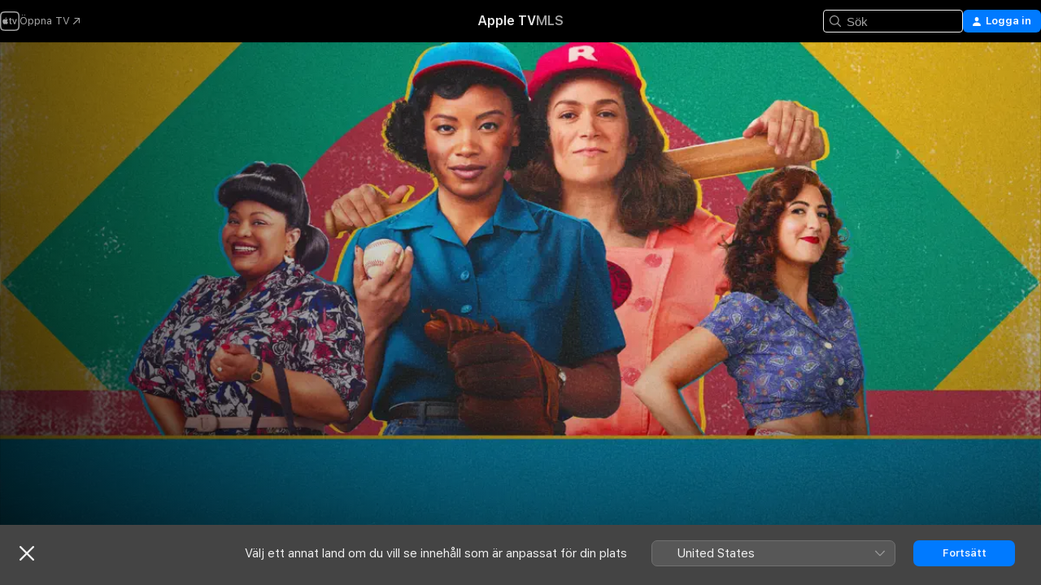

--- FILE ---
content_type: application/javascript
request_url: https://tv.apple.com/assets/translations~THC6yzvBN0.js
body_size: 18482
content:
const e={"AMP.Shared.AX.Close":"Stäng","AMP.Shared.AX.SignIn":"Logga in","AMP.Shared.AccountMenu.Help":"Hjälp","AMP.Shared.AccountMenu.Settings":"Inställningar","AMP.Shared.AccountMenu.SignOut":"Logga ut","AMP.Shared.Add":"Lägg till","AMP.Shared.AwayFromHomeBanner.AriaLabel":"Välj lands- eller regionsbanner","AMP.Shared.AwayFromHomeBanner.Heading":"Välj ett annat land om du vill se innehåll som är anpassat för din plats","AMP.Shared.ContentA.Comma.ContentB":"@@contentA@@, @@contentB@@","AMP.Shared.ContextualMenu.AddToLibrary":"Lägg till i biblioteket","AMP.Shared.ContextualMenu.DeleteFromLibrary":"Radera från biblioteket","AMP.Shared.ContextualMenu.Favorite":"Favorit","AMP.Shared.ContextualMenu.HideLyricsPronunciation":"**AMP.Shared.ContextualMenu.HideLyricsPronunciation**","AMP.Shared.ContextualMenu.HideLyricsTranslations":"**AMP.Shared.ContextualMenu.HideLyricsTranslations**","AMP.Shared.ContextualMenu.PlayLast":"Spela upp sist","AMP.Shared.ContextualMenu.PlayNext":"Spela upp härnäst","AMP.Shared.ContextualMenu.Share":"Dela","AMP.Shared.ContextualMenu.ShowLyricsPronunciation":"**AMP.Shared.ContextualMenu.ShowLyricsPronunciation**","AMP.Shared.ContextualMenu.ShowLyricsTranslations":"**AMP.Shared.ContextualMenu.ShowLyricsTranslations**","AMP.Shared.ContextualMenu.SuggestLess":"Föreslå färre","AMP.Shared.ContextualMenu.UndoSuggestLess":"Ångra Föreslå färre","AMP.Shared.ContextualMenu.Unfavorite":"Ångra favorit","AMP.Shared.ContextualSharing.CopyEmbedCode.Label":"Kopiera inbäddningskod","AMP.Shared.ContextualSharing.CopyEmbedCode.SuccessMessage":"Inbäddningskoden har kopierats","AMP.Shared.ContextualSharing.CopyLink.Label":"Kopiera länk","AMP.Shared.ContextualSharing.CopyLink.SuccessMessage":"Länken har kopierats","AMP.Shared.ContextualSharing.Facebook":"Facebook","AMP.Shared.ContextualSharing.Twitter":"Twitter","AMP.Shared.Done":"Klar","AMP.Shared.DropdownMenu.Continue":"Fortsätt","AMP.Shared.Edit":"Redigera","AMP.Shared.Error.ItemNotFound":"Vi kan tyvärr inte hitta sidan som du letar efter.","AMP.Shared.Footer.AllRightsReserved":"Alla rättigheter förbehålls.","AMP.Shared.Footer.Apple.Text":"Apple Inc.","AMP.Shared.Footer.Apple.URL":"https://www.apple.com/se","AMP.Shared.Footer.CookiePolicy.Text":"Cookie-varning","AMP.Shared.Footer.CookiePolicy.URL":"https://www.apple.com/se/privacy/use-of-cookies/","AMP.Shared.Footer.CopyrightYear":"Copyright © @@year@@","AMP.Shared.Footer.TermsOfUse.Text":"Villkor för internettjänst","AMP.Shared.Footer.TermsOfUse.URL":"https://www.apple.com/se/legal/internet-services/","AMP.Shared.JustAdded":"**AMP.Shared.JustAdded**","AMP.Shared.Library":"Bibliotek","AMP.Shared.LocaleSwitcher.AfricaMiddleEastIndia":"Afrika, Mellanöstern och Indien","AMP.Shared.LocaleSwitcher.AsiaPacific":"Stillahavsområdet","AMP.Shared.LocaleSwitcher.Back":"Tillbaka","AMP.Shared.LocaleSwitcher.Europe":"Europa","AMP.Shared.LocaleSwitcher.Heading":"Välj land eller region","AMP.Shared.LocaleSwitcher.LatinAmericaCaribbean":"Latinamerika och Karibien","AMP.Shared.LocaleSwitcher.SeeAll":"Visa alla","AMP.Shared.LocaleSwitcher.SwitchLanguage":"Den här sidan är tillgänglig i @@language@@","AMP.Shared.LocaleSwitcher.USCanada":"USA och Kanada","AMP.Shared.NextPage":"Nästa sida","AMP.Shared.PreviousPage":"Föregående sida","AMP.Shared.SearchInput.Placeholder":"Sök","AMP.Shared.SearchInput.Suggestions":"Förslag","AMP.Shared.Truncate.More":"MER","ASE.Shared.JustAdded":"Tillagd i biblioteket","ATV.EpisodeWithNumber":"AVSNITT @@episodeNumber@@","Epic.Stage.Title.Featured.Content":"Utvalt innehåll","FUSE.AX.UI.Close.Navigation":"Stäng navigeringsfältet","FUSE.AX.UI.Open.Navigation":"Öppna navigeringsfältet","FUSE.Common.ListDelimiter":",","FUSE.Error.AnErrorOccurred":"Ett fel inträffade","FUSE.Error.TryAgain":"Försök igen","FUSE.Explicit":"Explicit","FUSE.ForYou.MyAccount":"Mitt konto","FUSE.Loading":"Läser in...","FUSE.Pause":"Pausa","FUSE.Play":"Spela","FUSE.Search.Cancel":"Avbryt","FUSE.Search.In.Library":"Sök i biblioteket","FUSE.Search.Showing.Results":"Visar resultat för ”<mark>@@searchText@@</mark>”","FUSE.Sorts.Ascending":"Stigande","FUSE.Sorts.Descending":"Fallande","MediaComponents.Common.Badge.Live":"LIVE","MediaComponents.Common.ListDelimiter":", ","MediaComponents.Explicit":"Vuxet innehåll","MediaComponents.Video.Preview":"FÖRHANDSVISA","TV.ADCopy":"Ljudbeskrivningar (AD) är ett ljudspår med en berättarröst som beskriver vad som händer på skärmen, så att blinda och synskadade förstår sammanhanget.","TV.AboutShelf":"Om","TV.Accessibility":"Hjälpmedel","TV.Accessibility.Badges.PreviewItunesExtras":"Förhandsvisa iTunes Extras","TV.Additional":"Ytterligare","TV.Age":"ålder @@ageRating@@","TV.AgeRating":"@@ageRating@@+","TV.AlwaysOn":"Alltid på","TV.AppleMusic.ChannelPage.ButtonLabel":"Öppna Apple Music","TV.Audio":"Ljud","TV.AutoSubs.MutedAutoSubs.Note":"Undertexter är på när ljudet är avstängt","TV.AutoSubs.SkipBackAutoSubs.Note":"Undertexter är på i @@duration@@ sekunder","TV.Available":"Tillgängligt","TV.AvailableOnChannel":"Tillgängligt på @@channel@@","TV.AvailableToBuy":"Går att köpa för @@price@@.","TV.AvailableToPreorder":"Går att förbeställa för @@price@@.","TV.AvailableToRent":"Går att hyra för @@price@@.","TV.Average":"Genomsnitt","TV.Banner.ComingSoon":"Kommer @@date@@","TV.Banner.DescriptionNotAvailable":"Det finns ingen beskrivning för den här titeln än.","TV.BlackedOut":"Den här matchen visas live på @@channel@@ men är inte tillgänglig i ditt område.","TV.BundlePurchase.Purchased":"Köpt","TV.Button.AccountSettings":"Kontoinställningar","TV.Button.Add":"Lägg till","TV.Button.AddToUpNext":"Lägg till i Nästa","TV.Button.Added":"Tillagd","TV.Button.BroadcastOptions":"Ändra språk","TV.Button.Browse":"Bläddra","TV.Button.Buy":"Köp","TV.Button.BuySeasons":"Köp säsonger","TV.Button.BuySeasons.few":"Köp säsonger","TV.Button.BuySeasons.many":"Köp säsonger","TV.Button.BuySeasons.one":"Köp säsong","TV.Button.BuySeasons.some":"Köp säsonger","TV.Button.BuySeasons.zero":"Köp säsonger","TV.Button.Cancel":"Avbryt","TV.Button.CatchUpToLive":"Titta ikapp","TV.Button.ChannelFree":"Prova @@channelName@@ gratis","TV.Button.Connect":"Anslut","TV.Button.Connect.Disclaimer":"Det kan krävas ett abonnemang","TV.Button.Continue":"Fortsätt","TV.Button.Done":"Klar","TV.Button.Download":"Hämta","TV.Button.Explore":"Utforska @@channelName@@","TV.Button.ExploreChannel":"Utforska kanal","TV.Button.ExploreGeneric":"Utforska","TV.Button.FirstEpisode":"Första avsnittet","TV.Button.Follow":"Följ","TV.Button.Follow.Name":"Följ @@name@@","TV.Button.FollowTeam":"Följ lag","TV.Button.Following":"Följer","TV.Button.Following.Name":"Följer @@name@@","TV.Button.FreeMonths":"Få @@count@@ månader gratis","TV.Button.FreeMonths.few":"Få @@count@@ månader gratis","TV.Button.FreeMonths.many":"Få @@count@@ månader gratis","TV.Button.FreeMonths.one":"Få @@count@@ månad gratis","TV.Button.FreeMonths.some":"Få @@count@@ månader gratis","TV.Button.FreeMonths.zero":"Få @@count@@ månader gratis","TV.Button.FreeYears":"Få @@count@@ år gratis","TV.Button.FreeYears.few":"Få @@count@@ år gratis","TV.Button.FreeYears.many":"Få @@count@@ år gratis","TV.Button.FreeYears.one":"Få @@count@@ år gratis","TV.Button.FreeYears.some":"Få @@count@@ år gratis","TV.Button.FreeYears.zero":"Få @@count@@ år gratis","TV.Button.FullReplay":"Hela reprisen","TV.Button.Game":"matchen","TV.Button.Get":"Hämta","TV.Button.GoToShow":"Gå till programmet","TV.Button.LearnAboutVisionPro":"Om Apple Vision Pro","TV.Button.LearnMore":"Läs mer","TV.Button.MarkAllEpisodesAsWatched":"Markera alla avsnitt som visade","TV.Button.MarkEpisodeAsWatched":"Markera avsnittet som visat","TV.Button.MarkEventAsWatched":"Markera matchen som visad","TV.Button.MarkMovieAsWatched":"Markera filmen som visad","TV.Button.Match":"Match","TV.Button.MoreInfo":"Mer info","TV.Button.NotNow":"Inte nu","TV.Button.Open":"Öppna","TV.Button.OpenIn":"Öppna i","TV.Button.Play":"Spela upp","TV.Button.Play.Channel":"Spela upp i @@channelName@@","TV.Button.PlayAgain":"Spela upp igen","TV.Button.PlayEpisode":"Spela upp avsnitt","TV.Button.PlayEpisodeAbbreviated":"Spela upp A@@episodeNumber@@","TV.Button.PlayFirstEpisode":"Spela upp första avsnittet","TV.Button.PlayFreeEpisode":"Spela upp avsnitt gratis","TV.Button.PlayFreeLiveGame":"Titta på matchen live","TV.Button.PlayFreeMovie":"Spela upp film gratis","TV.Button.PlayFreePostGame":"Titta på matchen gratis","TV.Button.PlaySeasonEpisode":"Spela S@@seasonNumber@@, A@@episodeNumber@@","TV.Button.PreOrder":"Förbeställ @@buyPrice@@","TV.Button.RaceInThirty":"30-minutersversion","TV.Button.Recap":"Sammanfattning","TV.Button.RedeemStudentOffer":"Lös in erbjudande för studerande","TV.Button.RemoveFromPlayHistory":"Ta bort från Nyligen visat","TV.Button.Rent":"Hyr","TV.Button.RentAndWatchLater":"Hyr och titta senare","TV.Button.RentAndWatchNow":"Hyr och titta nu","TV.Button.Resume":"Fortsätt","TV.Button.Resume.FullReplay":"Återuppta fullständig repris","TV.Button.Resume.RaceInThirty":"Fortsätt race om 30","TV.Button.ResumeEpisode":"Fortsätt med avsnitt","TV.Button.ResumeGame":"Fortsätt titta på matchen","TV.Button.ResumeMatch":"Fortsätt titta på matchen","TV.Button.ResumeRecap":"Fortsätt titta på samman­fattningen","TV.Button.ResumeSeasonEpisode":"Fortsätt S@@seasonNumber@@, A@@episodeNumber@@","TV.Button.SeeAll":"Visa alla","TV.Button.SignInOrCreateAccount":"Logga in eller skapa Apple‑konto","TV.Button.SubscribeChannel":"Abonnera på @@channelName@@","TV.Button.SubscribeChannelFree":"Prova @@channelName@@ gratis","TV.Button.SubscribeFree":"Prova gratis","TV.Button.Unfollow":"Sluta följa","TV.Button.Unfollow.Name":"Sluta följa @@name@@","TV.Button.UpNext.Add":"Lägg till i Nästa","TV.Button.UpNext.InUpNext":"I Nästa","TV.Button.UpNext.Remove":"Ta bort från Nästa","TV.Button.UpsellSignIn":"Abonnerar du redan? Logga in.","TV.Button.ViewDetails":"Visa detaljer","TV.Button.Watch":"Titta","TV.Button.WatchFromBeginning":"Titta från början","TV.Button.WatchFromBeginning.Feed":"Titta från början @@feed@@","TV.Button.WatchGame":"Titta på matchen","TV.Button.WatchInMultiview":"Titta med Visning i flera vyer","TV.Button.WatchLive":"Titta live","TV.Button.WatchLive.Feed":"Titta live (@@feed@@)","TV.Button.WatchMatch":"Titta på matchen","TV.Button.WatchPreview":"Titta på förhandsvisning","TV.Button.WatchRecap":"Titta på sammanfattning","TV.Button.WatchReplay":"Se reprisen","TV.Button.Watchlist.Add":"Lägg till i Min lista","TV.Button.Watchlist.InWatchlist":"I Min lista","TV.Button.Watchlist.Remove":"Ta bort från Min lista","TV.BuyCopy":"Den här filmen inkluderar åtkomst till iTunes Extras, som kräver minst iOS 8, Apple TV 6.2 eller Apple Music 11.3 på OS X 10.9.3 eller Windows 7.","TV.BuyFor":"Vill du köpa @@itemName@@ för @@price@@?","TV.BuyForPrice":"Köp @@buyPrice@@","TV.BuyFrom":"Köp från @@buyPrice@@","TV.BuyOrRent":"Köp eller hyr","TV.BuyOrRentForPrice":"@@buyPrice@@ eller @@rentPrice@@","TV.CCCopy":"Dold textning är undertexter på det tillgängliga språket med tillägg av relevant information som inte utgör dialog.","TV.ChannelAllShelf":"Prova Apple TV-kanaler","TV.ChannelAvailableShelf":"Tillgängliga Apple TV-kanaler","TV.ChannelMyShelf":"Mina kanaler","TV.Coming":"Kommande","TV.ComingDateShortMonthDay":"Kommer den @@date@@","TV.ComingDateShortMonthYear":"Kommer i @@date@@","TV.ComingIn":"KOMMER OM","TV.ComingInMonth":"Kommer under @@date@@","TV.ComingMonth":"Kommer i","TV.ComingMonthDay":"Kommer den","TV.ComingMonthYear":"Kommer i","TV.ComingOn":"KOMMER","TV.ComingOnDay":"Kommer den @@date@@","TV.ComingSoon":"Kommer snart","TV.ComingThisDayOfWeek":"Kommer på @@date@@","TV.ComingThisFridayNextWeek":"Kommer på fredag","TV.ComingThisFridayThisWeek":"Kommer på fredag","TV.ComingThisMondayNextWeek":"Kommer på måndag","TV.ComingThisMondayThisWeek":"Kommer på måndag","TV.ComingThisSaturdayNextWeek":"Kommer på lördag","TV.ComingThisSaturdayThisWeek":"Kommer på lördag","TV.ComingThisSundayNextWeek":"Kommer på söndag","TV.ComingThisSundayThisWeek":"Kommer på söndag","TV.ComingThisThursdayNextWeek":"Kommer på torsdag","TV.ComingThisThursdayThisWeek":"Kommer på torsdag","TV.ComingThisTuesdayNextWeek":"Kommer på tisdag","TV.ComingThisTuesdayThisWeek":"Kommer på tisdag","TV.ComingThisWednesdayNextWeek":"Kommer på onsdag","TV.ComingThisWednesdayThisWeek":"Kommer på onsdag","TV.ComingYear":"Kommer","TV.ComingYearAbbreviated":"Kommer -@@date@@","TV.Confirmation.Account":"Konto","TV.Confirmation.AudioLang1":"Ljud: @@language@@","TV.Confirmation.AudioMore":"… och @@number@@ till","TV.Confirmation.ChooseVersionsHeader":"Välj en version","TV.Confirmation.DisclaimerRental":"Du har 30 dagar på dig att börja titta på filmen och 48 timmar att titta klart på den från och med att du börjat titta. Du kan hämta hyrfilmen på en enhet och även streama den på en annan.","TV.Confirmation.DisclaimerRentalExtras":"Hyrfilmen inkluderar inte iTunes Extras, de är endast tillgängliga med filmer som köpts i högre kvalitet.","TV.Confirmation.DisclaimerSeasonMultiPass":"Flerpasset inkluderar det senaste avsnittet (om det finns tillgängligt) och de 15 kommande nya avsnitten av programmet.","TV.Confirmation.DisclaimerSeasonPass":"Säsongspasset inkluderar alla aktuella och framtida avsnitt av den här säsongen.","TV.Confirmation.RentDisclaimerRentalDays":"@@count@@ timmar","TV.Confirmation.RentDisclaimerRentalDays.few":"@@count@@ timmar","TV.Confirmation.RentDisclaimerRentalDays.many":"@@count@@ timmar","TV.Confirmation.RentDisclaimerRentalDays.one":"@@count@@ timme","TV.Confirmation.RentDisclaimerRentalDays.some":"@@count@@ timmar","TV.Confirmation.RentDisclaimerRentalDays.zero":"@@count@@ timmar","TV.Confirmation.RentDisclaimerRentalHours":"@@count@@ timmar","TV.Confirmation.RentDisclaimerRentalHours.few":"@@count@@ timmar","TV.Confirmation.RentDisclaimerRentalHours.many":"@@count@@ timmar","TV.Confirmation.RentDisclaimerRentalHours.one":"@@count@@ timme","TV.Confirmation.RentDisclaimerRentalHours.some":"@@count@@ timmar","TV.Confirmation.RentDisclaimerRentalHours.zero":"@@count@@ timmar","TV.Confirmation.SubtitlesLang1":"Undertexter: @@language@@","TV.Confirmation.SubtitlesMore":"... och @@number@@ mer","TV.Confirmation.VersionsButton":"Andra versioner","TV.Dialog.PlaybackModeSelector.Subtitle":"Vilken version vill du spela upp?","TV.Dialog.PlaybackModeSelector.Title":"Hur vill du titta?","TV.Dialog.StartOver.FeedSelector.Title":"Valt sändningsspråk","TV.Dialog.StartOver.SelectedFeed":"Valt språk: @@feed@@","TV.Dialog.StreamSelector.Title":"Välj ett språk","TV.Dialog.UpsellButton.SeeAllPlans":"Visa alla abonnemang","TV.Episode.Abbreviated":"A@@episodeNumber@@","TV.EpisodeBundle.EpisodeOrdinal":"@@ordinal@@. @@title@@","TV.Episodes":"Avsnitt","TV.Error.ContentUnavailable":"Det här innehållet är inte längre tillgängligt.","TV.Error.ErrorPageDescription":"Innehållet kan inte läsas in. Kontrollera din internetanslutning om problemet kvarstår.","TV.Error.ErrorPageTitle":"Innehållet är inte tillgängligt","TV.Error.Unexpected":"Ett oväntat fel inträffade.","TV.Extras.Button.PlayAllVideos":"Spela alla","TV.Extras.Button.Slideshow":"Bildspel","TV.Extras.Dialog.Error.Description":"Det begärda objektet är inte tillgängligt","TV.Extras.Dialog.Error.Title":"iTunes Extras","TV.Extras.PreviewNotice":"Köp i HD för att få den\nfullständiga upplevelsen","TV.ExtrasShelf.Title":"Extra","TV.FavoriteTeams.Description":"Uppdatera lagen du följer.","TV.FavoriteTeams.Title":"Dina favoritlag","TV.Favorites.EmptyDesc":"Lägg till dina favoritlag för att se deras matcher i Nästa. Vi säger även till när de ska börja spela eller har en spännande match.","TV.Favorites.Leagues":"Ligor","TV.Favorites.MyFavTeams":"Mina favoritlag","TV.Favorites.PickTeams":"Välj dina favoritlag","TV.Favorites.PickTeams.Description":"Vi säger till när de ska börja spela så att du aldrig missar något.","TV.Favorites.Title":"Favoriter","TV.Formula1.Name":"Formel 1","TV.Fresh":"Fresh","TV.GameIsLive":"Matchen direktsänds nu","TV.Genre":"Genre","TV.Get":"Hämta","TV.GroupActivities.CannotSharePlayErrorTitle":"Kan inte SharePlay","TV.GroupActivities.NoAvailableSubscriptionErrorMessage":"Det här abonnemanget är inte längre tillgängligt via Apple TV-kanaler.","TV.GroupActivities.NoAvailableTransactionErrorMessage":"Den här titeln kan inte längre köpas eller hyras.","TV.GroupActivities.UnknownErrorAction":"OK","TV.HighMotion":"High-motion","TV.Hours":"@@hr@@tim","TV.HoursMinutes":"@@hr@@tim @@min@@min","TV.HowToWatch":"Så här tittar du","TV.HowToWatch.Buy":"Köp","TV.HowToWatch.BuyEpisode":"Köp avsnitt","TV.HowToWatch.BuyFromPrice":"Från @@price@@","TV.HowToWatch.BuyMultiSeasonPass":"Köp flersäsongspass","TV.HowToWatch.BuyPrice":"Köp @@price@@","TV.HowToWatch.BuySeasonAllEpisodesNumber":"Köp säsong @@seasonNumber@@, alla avsnitt","TV.HowToWatch.BuySeasonNumber":"Köp säsong @@seasonNumber@@","TV.HowToWatch.BuySeasonPassNumber":"Köp säsongspass för @@seasonNumber@@","TV.HowToWatch.BuySeasons":"Köp säsonger","TV.HowToWatch.ChannelSubscription":"Kanalabonnemang","TV.HowToWatch.CompleteSeason":"Komplettera säsong","TV.HowToWatch.CompleteSeasonNumber":"Komplettera säsong @@seasonNumber@@","TV.HowToWatch.CompleteSeasonPassNumber":"Komplettera säsongspass för @@seasonNumber@@","TV.HowToWatch.Get":"Hämta","TV.HowToWatch.GetApp":"Hämta appen @@appName@@","TV.HowToWatch.GetAppName":"Hämta @@appName@@","TV.HowToWatch.GetEpisode":"Hämta avsnitt","TV.HowToWatch.LiveNow":"Direktsänds nu","TV.HowToWatch.MultiSeasonPass":"Flersäsongspass","TV.HowToWatch.Open":"Öppna","TV.HowToWatch.OpenIn":"Öppna i","TV.HowToWatch.OpenInApp":"Öppna i appen @@appName@@","TV.HowToWatch.OpenInAppName":"Öppna i @@appName@@","TV.HowToWatch.OpenPunchoutChannel":"Öppna @@channelName@@","TV.HowToWatch.Play":"Spela","TV.HowToWatch.PreOrder":"Förbeställ","TV.HowToWatch.PreOrdered":"Förbeställt","TV.HowToWatch.Rent":"Hyr","TV.HowToWatch.RentPrice":"Hyr @@price@@","TV.HowToWatch.ReplaysAvailableSoon":"Reprisen finns snart tillgänglig","TV.HowToWatch.Resume":"Fortsätt","TV.HowToWatch.SeasonAllEpisodesNumber":"Säsong @@seasonNumber@@, alla avsnitt","TV.HowToWatch.SeasonNumber":"Säsong @@seasonNumber@@","TV.HowToWatch.SeasonNumberRange":"Säsong @@seasonNumberRange@@","TV.HowToWatch.SeasonPassNumber":"Säsongspass för @@seasonNumber@@","TV.HowToWatch.Seasons":"Säsonger","TV.HowToWatch.SeasonsNumberRange":"Säsong @@seasonNumberRange@@","TV.HowToWatch.SubTitle.Purchased":"Köpt","TV.HowToWatch.SubTitle.Rent":"30 dagar att titta","TV.HowToWatch.SubTitle.Rented":"Hyrd","TV.HowToWatch.SubTitle.iTunesExtras":"Inkluderar iTunes Extras","TV.HowToWatch.SubscribeChannel":"Abonnera på @@channelName@@","TV.HowToWatch.SubscribeChannelFree":"Prova @@channelName@@","TV.HowToWatch.SubscribeChannelPriceTitleDay":"@@price@@⁠/⁠dag","TV.HowToWatch.SubscribeChannelPriceTitleMonth":"@@price@@⁠/⁠månad","TV.HowToWatch.SubscribeChannelPriceTitleYear":"@@price@@⁠/⁠år","TV.HowToWatch.Subscribed":"Abonnerar","TV.HowToWatch.SubscribedChannel":"Spela upp med @@channelName@@","TV.HowToWatch.SubscribedChannelPlay":"Spela","TV.HowToWatch.Update":"Uppdatera","TV.HowToWatch.VersionsButtonText":"@@count@@ versioner","TV.HowToWatch.VersionsButtonText.few":"@@count@@ versioner","TV.HowToWatch.VersionsButtonText.many":"@@count@@ versioner","TV.HowToWatch.VersionsButtonText.one":"@@count@@ version","TV.HowToWatch.VersionsButtonText.some":"@@count@@ versioner","TV.HowToWatch.VersionsButtonText.zero":"@@count@@ versioner","TV.HowToWatch.VersionsFocusText":"@@count@@ versioner","TV.HowToWatch.VersionsFocusText.few":"@@count@@ versioner","TV.HowToWatch.VersionsFocusText.many":"@@count@@ versioner","TV.HowToWatch.VersionsFocusText.one":"@@count@@ version","TV.HowToWatch.VersionsFocusText.some":"@@count@@ versioner","TV.HowToWatch.VersionsFocusText.zero":"@@count@@ versioner","TV.HowToWatch.WatchMovie":"Titta på film","TV.Hud.AddedFreeDays":"Ytterligare @@count@@ dagar gratis","TV.Hud.AddedFreeDays.few":"Ytterligare @@count@@ dagar gratis","TV.Hud.AddedFreeDays.many":"Ytterligare @@count@@ dagar gratis","TV.Hud.AddedFreeDays.one":"Ytterligare @@count@@ dag gratis","TV.Hud.AddedFreeDays.some":"Ytterligare @@count@@ dagar gratis","TV.Hud.AddedFreeDays.zero":"Ytterligare @@count@@ dagar gratis","TV.Hud.AddedFreeMonths":"Ytterligare @@count@@ månader gratis","TV.Hud.AddedFreeMonths.few":"Ytterligare @@count@@ månader gratis","TV.Hud.AddedFreeMonths.many":"Ytterligare @@count@@ månader gratis","TV.Hud.AddedFreeMonths.one":"Ytterligare @@count@@ månad gratis","TV.Hud.AddedFreeMonths.some":"Ytterligare @@count@@ månader gratis","TV.Hud.AddedFreeMonths.zero":"Ytterligare @@count@@ månader gratis","TV.Hud.AddedFreeYears":"Ytterligare @@count@@ år gratis","TV.Hud.AddedFreeYears.few":"Ytterligare @@count@@ år gratis","TV.Hud.AddedFreeYears.many":"Ytterligare @@count@@ år gratis","TV.Hud.AddedFreeYears.one":"Ytterligare @@count@@ år gratis","TV.Hud.AddedFreeYears.some":"Ytterligare @@count@@ år gratis","TV.Hud.AddedFreeYears.zero":"Ytterligare @@count@@ år gratis","TV.Hud.KeepWatchingChannel":"Fortsätt titta på @@channelName@@","TV.Hud.StartWatching":"Nu kan du börja titta.","TV.Hud.Subscribed.Generic":"Abonnerar","TV.Hud.SubscribedToChannel":"Abonnerar på @@channelName@@","TV.Hud.TitleAppleTVPlusOfferRedeemed":"Du har nu Apple TV","TV.Hud.TitleAppleTVPlusOfferRedeemed_tvOS":"Apple TV har lagts till","TV.Immersive":"Uppslukande","TV.InTheatersNow":"På bio nu","TV.ItunesExtras":"iTunes Extras","TV.Languages":"Språk","TV.LinkFailureDescription":"Länken kunde inte öppnas. Vänta en stund och försök sedan igen.","TV.LinkFailureTitle":"Länken öppnades inte","TV.LinkSoftwareUpdateDescription":"Du måste uppdatera till den senaste versionen av iOS om du vill besöka sidan på Apple TV.","TV.LinkSoftwareUpdateTitle":"iOS måste uppdateras","TV.LocalNotifications.AppInstallComplete.Body":"Tryck för att spela @@contentName@@.","TV.LocalNotifications.AppInstallComplete.Title":"@@appName@@ är redo","TV.LocalNotificationsAlert.Body":"Få relevanta meddelanden. Hantera det i Inställningar.","TV.LocalNotificationsAlert.Title":"TV-meddelande","TV.Location.SettingsPrompt.ButtonTitle.Sports":"Tillåt","TV.Location.SettingsPrompt.CancelTitle.Sports":"Tillåt inte","TV.Location.SettingsPrompt.Message.Sports":"Slå på Platstjänster för TV‑appen i Inställningar för att avgöra vilka spel som finns tillgängliga för dig och för att få relevanta annonser.","TV.Location.SettingsPrompt.Title.Sports":"Plats behövs","TV.LocationBlackedOut":"Avbrott i Plats","TV.MediaShowcase.BonusGenre":"Bonusinnehåll","TV.MediaShowcase.ExtraGenre":"Extra","TV.MediaShowcase.GotoChannel":"Gå till kanalen","TV.MediaShowcase.GotoEpisode":"Gå till avsnittet","TV.MediaShowcase.GotoGame":"Gå till matchen","TV.MediaShowcase.GotoMatch":"Gå till matchen","TV.MediaShowcase.GotoMovie":"Gå till filmen","TV.MediaShowcase.GotoShow":"Gå till programmet","TV.MediaShowcase.InterviewGenre":"Intervju","TV.MediaShowcase.ItemTypeEpisode":"Avsnitt","TV.MediaShowcase.ItemTypeMovie":"Film","TV.MediaShowcase.ItemTypeShow":"TV‑program","TV.MediaShowcase.KeyPlaysGenre":"Höjdpunkt","TV.MediaShowcase.LongPressDisclaimer":"Tryck och håll ned för alternativ","TV.MediaShowcase.MoreInfo":"Mer info","TV.MediaShowcase.NotableMomentGenre":"Anmärkningsvärt ögonblick","TV.MediaShowcase.OpenTV":"**TV.MediaShowcase.OpenTV**","TV.MediaShowcase.Options":"Alternativ","TV.MediaShowcase.PlayTrailer":"Spela upp trailer","TV.MediaShowcase.PressConferenceGenre":"Presskonferens","TV.MediaShowcase.PreviewGenre":"Förhandsvisa","TV.MediaShowcase.PromotionalGenre":"Marknadsförande","TV.Minutes":"@@min@@min","TV.Movie":"Film","TV.MovieBundle.Buy":"Köp @@price@@","TV.MovieBundle.ShelfTitle":"Ingår i dessa samlingar","TV.Notification.TeamAdded":"@@teamName@@ har lagts till","TV.Notification.TeamRemoved":"@@teamName@@ har tagits bort","TV.OfferSheet.Buy.HeaderTitle":"Köp @@contentTitle@@","TV.OfferSheet.Punchout.HeaderTitle":"Titta på @@contentTitle@@","TV.OfferSheet.Show.BuyEpisode":"Köp avsnitt","TV.OfferSheet.Show.BuySeason":"Köp säsong","TV.OfferSheet.Versions.HeaderTitle":"Versioner","TV.OtherGames":"Andra matcher","TV.Person.Born":"Född @@date@@","TV.Person.SnapshotUrlText":"@@title@@ på Apple","TV.Play":"Spela","TV.Playback.Duration.Hours":"@@hr@@ tim","TV.Playback.Duration.HoursMinutes":"@@hr@@ tim @@min@@ min","TV.Playback.Duration.Minutes":"@@min@@ min","TV.Playback.Watching":"Tittar","TV.Popover.Sharing.Episode":"Dela avsnitt ...","TV.Popover.Sharing.Generic":"Dela ...","TV.Popover.Sharing.Movie":"Dela film ...","TV.Popover.Sharing.Show":"Dela TV-program ...","TV.Popover.Sharing.Sport":"Dela ...","TV.PostPlay.SubscribeToKeepWatching":"Abonnera och fortsätt titta","TV.PreOrderCopy":"Förbeställ @@itemName@@","TV.PreOrderFor":"Vill du förbeställa @@itemName@@ för @@price@@?","TV.Preview":"Förhandsvisa","TV.Primary":"Primär","TV.Punchout":"Öppna i …","TV.Rated":"Åldersgräns","TV.ReaderMode.Description.Authenticated.Channel.3PTV":"Köp inuti appar tillåts inte på den här enheten. Du kan abonnera på @@channel@@ i Apple TV-appen på iPhone, iPad eller andra streaming­enheter.","TV.ReaderMode.Description.Authenticated.MLS":"Du kan abonnera på MLS Season Pass på tv.apple.com/mls.","TV.ReaderMode.Description.Authenticated.MLS.3PTV":"Köp inuti appar tillåts inte på den här enheten. Du kan abonnera i Apple TV-appen på iPhone, iPad eller andra streaming­enheter. Eller abonnera på MLS på tv.apple.com/offer/mls.","TV.ReaderMode.Description.Authenticated.PurchasesAndRentals.3PTV":"Köp inuti appar tillåts inte på den här enheten. För att kunna titta här måste du ha köpt eller hyrt filmen eller avsnittet på en Apple-enhet.","TV.ReaderMode.Description.Authenticated.TVPlus":"Du kan abonnera på Apple TV på tv.apple.com.","TV.ReaderMode.Description.Authenticated.TVPlus.3PTV":"Köp inuti appar tillåts inte på den här enheten. För att kunna titta här måste du ha abonnerat på Apple TV på en Apple-enhet.","TV.ReaderMode.Description.Unauthenticated.Channel.3PTV":"Om du redan abonnerar på @@channel@@ loggar du in. Du kan abonnera i Apple TV-appen på iPhone, iPad eller andra streaming­enheter.","TV.ReaderMode.Description.Unauthenticated.MLS":"Du kan abonnera på MLS Season Pass på tv.apple.com/mls.","TV.ReaderMode.Description.Unauthenticated.MLS.3PTV":"Om du redan abonnerar loggar du in. Du kan abonnera i Apple TV-appen på iPhone, iPad eller andra streaming­enheter. Eller abonnera på Apple TV+ på tv.apple.com/offer/mls.","TV.ReaderMode.Description.Unauthenticated.PurchasesAndRentals.3PTV":"Köp inuti appar tillåts inte på den här enheten, men du kan titta på allt som du har köpt eller hyrt med ditt Apple‑konto. Logga in för att få åtkomst.","TV.ReaderMode.Description.Unauthenticated.TVPlus":"Du kan abonnera på Apple TV på tv.apple.com.","TV.ReaderMode.Description.Unauthenticated.TVPlus.3PTV":"Köp inuti appar tillåts inte på den här enheten, men du kan titta på Apple TV om du redan abonnerar med ditt Apple‑konto. Logga in för att få åtkomst.","TV.Released":"Utgiven","TV.RentFor":"Vill du hyra @@itemName@@ för @@price@@?","TV.RentForPrice":"Hyr @@rentPrice@@","TV.Rental.FutureDate":"Kan hyras @@date@@","TV.Reviews":"Recensioner","TV.Role.Actor":"Skådespelare","TV.Role.Advisor":"Rådgivare","TV.Role.Anchor":"Programledare","TV.Role.As":"Som @@character@@","TV.Role.Cast":"Medverkande","TV.Role.Creator":"Skapad av","TV.Role.Director":"Regissör","TV.Role.Guest":"Gäst","TV.Role.GuestStar":"Gästskådespelare","TV.Role.Host":"Värdar","TV.Role.Music":"Musik","TV.Role.Narrator":"Berättarröst","TV.Role.Other":"Övrigt","TV.Role.Performer":"Artist","TV.Role.Producer":"Producent","TV.Role.Self":"Sig själv","TV.Role.Starring":"I rollerna","TV.Role.Voice":"Röst","TV.Role.Writer":"Författare","TV.Rotten":"Rotten","TV.RottenTomatoesPercent":"@@percent@@ %","TV.Runtime":"Visningstid","TV.SDHCopy":"Undertexter för döva och hörselskadade (textning) är undertexter på originalspråket med tillägg av relevant information som inte utgör dialog.","TV.Scores.Baseball.Bottom.Inning.Glyph":"▼ @@inning@@","TV.Scores.Baseball.Delayed.Inning":"@@inning@@ Försenad","TV.Scores.Baseball.Postponed":"Uppskjuten","TV.Scores.Baseball.Top.Inning.Glyph":"▲ @@inning@@","TV.Scores.End":"Slut","TV.Scores.End.iOS":"@@ordinal@@@@separator@@slutet","TV.Scores.EndOfHalf.First":"Första halvlekens slut","TV.Scores.EndOfHalf.Second":"Andra halvlekens slut","TV.Scores.EndOfPeriod.First":"Första periodens slut","TV.Scores.EndOfPeriod.Fourth":"Fjärde periodens slut","TV.Scores.EndOfPeriod.Second":"Andra periodens slut","TV.Scores.EndOfPeriod.Third":"Tredje periodens slut","TV.Scores.EndOfQuarter.First":"Första periodens slut","TV.Scores.EndOfQuarter.Fourth":"Fjärde periodens slut","TV.Scores.EndOfQuarter.Second":"Andra periodens slut","TV.Scores.EndOfQuarter.Third":"Tredje periodens slut","TV.Scores.ExtraTime":"Förlängning","TV.Scores.ExtraTime.Clock":"@@time@@ i förlängning","TV.Scores.ExtraTime.Short":"Förlängning","TV.Scores.Final":"Slutresultat","TV.Scores.FinalScore":"Slutresultat","TV.Scores.FinalScoreFrom":"Slutresultat från @@time@@","TV.Scores.FinalScoreFrom.One":"Slutresultat från @@time@@","TV.Scores.Fulltime":"Heltid","TV.Scores.Fulltime.Short":"Heltid","TV.Scores.Halftime":"Halvtid","TV.Scores.Halftime.Short":"Halvtid","TV.Scores.Ordinal.Alternate.Baseball.Eighteenth":"18:e","TV.Scores.Ordinal.Alternate.Baseball.Eighth":"8:e","TV.Scores.Ordinal.Alternate.Baseball.Eleventh":"11:e","TV.Scores.Ordinal.Alternate.Baseball.Fifteenth":"15:e","TV.Scores.Ordinal.Alternate.Baseball.Fifth":"5:e","TV.Scores.Ordinal.Alternate.Baseball.First":"1:a","TV.Scores.Ordinal.Alternate.Baseball.Fourteenth":"14:e","TV.Scores.Ordinal.Alternate.Baseball.Fourth":"4:e","TV.Scores.Ordinal.Alternate.Baseball.Nineteenth":"19:e","TV.Scores.Ordinal.Alternate.Baseball.Ninth":"9:e","TV.Scores.Ordinal.Alternate.Baseball.Second":"2:a","TV.Scores.Ordinal.Alternate.Baseball.Seventeenth":"17:e","TV.Scores.Ordinal.Alternate.Baseball.Seventh":"7:e","TV.Scores.Ordinal.Alternate.Baseball.Sixteenth":"16:e","TV.Scores.Ordinal.Alternate.Baseball.Sixth":"6:e","TV.Scores.Ordinal.Alternate.Baseball.Tenth":"10:e","TV.Scores.Ordinal.Alternate.Baseball.Third":"3:e","TV.Scores.Ordinal.Alternate.Baseball.Thirtienth":"13:e","TV.Scores.Ordinal.Alternate.Baseball.Thirtieth":"30:e","TV.Scores.Ordinal.Alternate.Baseball.Twelfth":"12:e","TV.Scores.Ordinal.Alternate.Baseball.Twentieth":"20:e","TV.Scores.Ordinal.Alternate.Baseball.Twenty-Eighth":"28:e","TV.Scores.Ordinal.Alternate.Baseball.Twenty-Fifth":"25:e","TV.Scores.Ordinal.Alternate.Baseball.Twenty-First":"21:a","TV.Scores.Ordinal.Alternate.Baseball.Twenty-Fourth":"24:e","TV.Scores.Ordinal.Alternate.Baseball.Twenty-Ninth":"29:e","TV.Scores.Ordinal.Alternate.Baseball.Twenty-Second":"22:a","TV.Scores.Ordinal.Alternate.Baseball.Twenty-Seventh":"27:e","TV.Scores.Ordinal.Alternate.Baseball.Twenty-Sixth":"26:e","TV.Scores.Ordinal.Alternate.Baseball.Twenty-Third":"23:e","TV.Scores.Ordinal.Eighteenth":"18:e","TV.Scores.Ordinal.Eighth":"8:e","TV.Scores.Ordinal.Eleventh":"11:e","TV.Scores.Ordinal.Fifteenth":"15:e","TV.Scores.Ordinal.Fifth":"5:e","TV.Scores.Ordinal.First":"1:a","TV.Scores.Ordinal.Fourteenth":"14:e","TV.Scores.Ordinal.Fourth":"4:e","TV.Scores.Ordinal.Nineteenth":"19:e","TV.Scores.Ordinal.Ninth":"9:e","TV.Scores.Ordinal.Second":"2:a","TV.Scores.Ordinal.Seventeenth":"17:e","TV.Scores.Ordinal.Seventh":"7:e","TV.Scores.Ordinal.Sixteenth":"16:e","TV.Scores.Ordinal.Sixth":"6:e","TV.Scores.Ordinal.Tenth":"10:e","TV.Scores.Ordinal.Third":"3:e","TV.Scores.Ordinal.Thirtienth":"13:e","TV.Scores.Ordinal.Thirtieth":"30:e","TV.Scores.Ordinal.Twelfth":"12:e","TV.Scores.Ordinal.Twentieth":"20:e","TV.Scores.Ordinal.Twenty-Eighth":"28:e","TV.Scores.Ordinal.Twenty-Fifth":"25:e","TV.Scores.Ordinal.Twenty-First":"21:a","TV.Scores.Ordinal.Twenty-Fourth":"24:e","TV.Scores.Ordinal.Twenty-Ninth":"29:e","TV.Scores.Ordinal.Twenty-Second":"22:a","TV.Scores.Ordinal.Twenty-Seventh":"27:e","TV.Scores.Ordinal.Twenty-Sixth":"26:e","TV.Scores.Ordinal.Twenty-Third":"23:e","TV.Scores.Overtime":"Övertid","TV.Scores.Overtime.Clock":"@@time@@ i övertid","TV.Scores.Overtime.Short":"Övertid","TV.Scores.Overtime.Short.Fifth":"5:e övertiden","TV.Scores.Overtime.Short.First":"1:a övertiden","TV.Scores.Overtime.Short.Fourth":"4:e övertiden","TV.Scores.Overtime.Short.Second":"2:a övertiden","TV.Scores.Overtime.Short.Seventh":"7:e övertiden","TV.Scores.Overtime.Short.Sixth":"6:e övertiden","TV.Scores.Overtime.Short.Third":"3:e övertiden","TV.Scores.Penalties.Navigation":"Straffar","TV.Scores.Shootout":"Straffsparkar","TV.Scores.Shootout.PENS":"Straffar @@score@@","TV.Scores.Shootout.Pens":"Straffar @@score@@","TV.Scores.TimeInHalf.First":"@@time@@ i första halvleken","TV.Scores.TimeInHalf.Second":"@@time@@ i andra halvleken","TV.Scores.TimeInPeriod.First":"@@time@@ i första perioden","TV.Scores.TimeInPeriod.Fourth":"@@time@@ i fjärde perioden","TV.Scores.TimeInPeriod.Second":"@@time@@ i andra perioden","TV.Scores.TimeInPeriod.Third":"@@time@@ i tredje perioden","TV.Scores.TimeInQuarter.First":"@@time@@ i första perioden","TV.Scores.TimeInQuarter.Fourth":"@@time@@ i fjärde perioden","TV.Scores.TimeInQuarter.Second":"@@time@@ i andra perioden","TV.Scores.TimeInQuarter.Third":"@@time@@ i tredje perioden","TV.Search":"Sök","TV.Search.NoResultsFound":"Inga resultat för ”@@itemName@@”. Försök med något annat.","TV.SeasonEpisode.Abbreviated":"S@@seasonNumber@@, A@@episodeNumber@@","TV.SeasonEpisodeEpisodeTitle.AbbreviatedWithSeparator":"S@@seasonNumber@@, A@@episodeNumber@@ @@separator@@ @@episodeTitle@@","TV.SeasonEpisodeNumbers":"Säsong @@seasonNumber@@, avsnitt @@episodeNumber@@","TV.SeasonEpisodeNumbersAndShowName":"S@@seasonNumber@@, A@@episodeNumber@@ @@showName@@","TV.SeasonNumberAndShowName":"S@@seasonNumber@@, @@showName@@","TV.SeasonTitle.Abbreviated":"Säsong @@seasonNumber@@","TV.SeasonTitleEpisodeEpisodeTitle.AbbreviatedWithSeparator":"@@seasonTitle@@ A@@episodeNumber@@ @@separator@@ @@episodeTitle@@","TV.SeasonsCount":"@@count@@ säsonger","TV.SeasonsCount.few":"@@count@@ säsonger","TV.SeasonsCount.many":"@@count@@ säsonger","TV.SeasonsCount.one":"@@count@@ säsong","TV.SeasonsCount.some":"@@count@@ säsonger","TV.SeasonsCount.zero":"@@count@@ säsonger","TV.Separator":",","TV.Sports":"Sport","TV.Sports.Away":"Borta","TV.Sports.Badge.ReAir":"REPRIS","TV.Sports.Home":"Hemma","TV.Sports.WatchLive.TeamDisplayName":"@@teamName@@ (@@homeOrAway@@)","TV.StoreDemo.PlaybackAlertDescription":"Programmet eller filmen från @@channel@@ är inte tillgängligt i affären. Titta på din personliga enhet med Apple TV-appen.","TV.StoreDemo.PlaybackAlertTitle":"Nu tillgängligt på @@channel@@","TV.StoreDemo.PurchaseAlertDescription":"Du kan inte genomföra köp på den här butiksenheten.","TV.StoreDemo.PurchaseAlertTitle":"Köp har begränsats","TV.Studio":"Studio","TV.SubDisclaimerDaysFreeMonthPrice":"@@duration@@ dagar gratis, sedan @@price@@⁠/⁠månad","TV.SubDisclaimerDaysFreeMonthPrice.few":"@@duration@@ dagar gratis, sedan @@price@@⁠/⁠månad","TV.SubDisclaimerDaysFreeMonthPrice.many":"@@duration@@ dagar gratis, sedan @@price@@⁠/⁠månad","TV.SubDisclaimerDaysFreeMonthPrice.one":"@@duration@@ dag gratis, sedan @@price@@⁠/⁠månad","TV.SubDisclaimerDaysFreeMonthPrice.some":"@@duration@@ dagar gratis, sedan @@price@@⁠/⁠månad","TV.SubDisclaimerDaysFreeMonthPrice.zero":"@@duration@@ dagar gratis, sedan @@price@@⁠/⁠månad","TV.SubDisclaimerDaysFreeThenMonthPriceOrAnnual":"@@duration@@ dagar gratis, sedan @@price@@/månad eller årligt abonnemangspris","TV.SubDisclaimerDaysFreeThenMonthPriceOrAnnual.few":"@@duration@@ dagar gratis, sedan @@price@@/månad eller årligt abonnemangspris","TV.SubDisclaimerDaysFreeThenMonthPriceOrAnnual.many":"@@duration@@ dagar gratis, sedan @@price@@/månad eller årligt abonnemangspris","TV.SubDisclaimerDaysFreeThenMonthPriceOrAnnual.one":"@@duration@@ dag gratis, sedan @@price@@/månad eller årligt abonnemangspris","TV.SubDisclaimerDaysFreeThenMonthPriceOrAnnual.some":"@@duration@@ dagar gratis, sedan @@price@@/månad eller årligt abonnemangspris","TV.SubDisclaimerDaysFreeThenMonthPriceOrAnnual.zero":"@@duration@@ dagar gratis, sedan @@price@@/månad eller årligt abonnemangspris","TV.SubDisclaimerDaysFreeYearPrice":"@@duration@@ dagar gratis, sedan @@price@@/år","TV.SubDisclaimerDaysFreeYearPrice.few":"@@duration@@ dagar gratis, sedan @@price@@/år","TV.SubDisclaimerDaysFreeYearPrice.many":"@@duration@@ dagar gratis, sedan @@price@@/år","TV.SubDisclaimerDaysFreeYearPrice.one":"@@duration@@ dag gratis, sedan @@price@@/år","TV.SubDisclaimerDaysFreeYearPrice.some":"@@duration@@ dagar gratis, sedan @@price@@/år","TV.SubDisclaimerDaysFreeYearPrice.zero":"@@duration@@ dagar gratis, sedan @@price@@/år","TV.SubDisclaimerMonthsFreeMonthPrice":"@@duration@@ månad gratis, sedan @@price@@⁠/⁠månad.","TV.SubDisclaimerMonthsFreeMonthPrice.few":"@@duration@@ månader gratis, sedan @@price@@⁠/⁠månad","TV.SubDisclaimerMonthsFreeMonthPrice.many":"@@duration@@ månader gratis, sedan @@price@@⁠/⁠månad","TV.SubDisclaimerMonthsFreeMonthPrice.one":"@@duration@@ månad gratis, sedan @@price@@⁠/⁠månad.","TV.SubDisclaimerMonthsFreeMonthPrice.some":"@@duration@@ månader gratis, sedan @@price@@⁠/⁠månad","TV.SubDisclaimerMonthsFreeMonthPrice.zero":"@@duration@@ månader gratis, sedan @@price@@⁠/⁠månad","TV.SubDisclaimerMonthsFreeThenMonthPriceOrAnnual":"@@duration@@ månader gratis, sedan @@price@@/månad eller årligt abonnemangspris","TV.SubDisclaimerMonthsFreeThenMonthPriceOrAnnual.few":"@@duration@@ månader gratis, sedan @@price@@/månad eller årligt abonnemangspris","TV.SubDisclaimerMonthsFreeThenMonthPriceOrAnnual.many":"@@duration@@ månader gratis, sedan @@price@@/månad eller årligt abonnemangspris","TV.SubDisclaimerMonthsFreeThenMonthPriceOrAnnual.one":"@@duration@@ månad gratis, sedan @@price@@/månad eller årligt abonnemangspris","TV.SubDisclaimerMonthsFreeThenMonthPriceOrAnnual.some":"@@duration@@ månader gratis, sedan @@price@@/månad eller årligt abonnemangspris","TV.SubDisclaimerMonthsFreeThenMonthPriceOrAnnual.zero":"@@duration@@ månader gratis, sedan @@price@@/månad eller årligt abonnemangspris","TV.SubDisclaimerMonthsFreeYearPrice":"@@duration@@ månader gratis, sedan @@price@@/år","TV.SubDisclaimerMonthsFreeYearPrice.few":"@@duration@@ månader gratis, sedan @@price@@/år","TV.SubDisclaimerMonthsFreeYearPrice.many":"@@duration@@ månader gratis, sedan @@price@@/år","TV.SubDisclaimerMonthsFreeYearPrice.one":"@@duration@@ månad gratis, sedan @@price@@/år","TV.SubDisclaimerMonthsFreeYearPrice.some":"@@duration@@ månader gratis, sedan @@price@@/år","TV.SubDisclaimerMonthsFreeYearPrice.zero":"@@duration@@ månader gratis, sedan @@price@@/år","TV.SubDisclaimerResumesAfterDaysFree":"Efter @@count@@ gratisdagar återupptas faktureringen.","TV.SubDisclaimerResumesAfterDaysFree.few":"@@count@@ dagar","TV.SubDisclaimerResumesAfterDaysFree.many":"@@count@@ dagar","TV.SubDisclaimerResumesAfterDaysFree.one":"Efter @@count@@ gratisdag återupptas faktureringen.","TV.SubDisclaimerResumesAfterDaysFree.some":"@@count@@ dagar","TV.SubDisclaimerResumesAfterDaysFree.zero":"@@count@@ dagar","TV.SubDisclaimerResumesAfterMonthsFree":"Efter @@count@@ gratismånader återupptas faktureringen.","TV.SubDisclaimerResumesAfterMonthsFree.few":"@@count@@ månader","TV.SubDisclaimerResumesAfterMonthsFree.many":"@@count@@ månader","TV.SubDisclaimerResumesAfterMonthsFree.one":"Efter @@count@@ gratismånad återupptas faktureringen.","TV.SubDisclaimerResumesAfterMonthsFree.some":"@@count@@ månader","TV.SubDisclaimerResumesAfterMonthsFree.zero":"@@count@@ månader","TV.SubDisclaimerUnverifiedAutoRenewsMonthPrice":"När du inte längre kan verifieras som student förnyas abonnemanget för @@price@@/månad.","TV.SubDisclaimerUnverifiedAutoRenewsYearPrice":"När du inte längre kan verifieras som student förnyas abonnemanget för @@price@@/år.","TV.Subscribe":"Abonnera","TV.SubscribeNow":"Abonnera nu","TV.SubscribeToWatch":"Abonnera för att titta","TV.Subtitles":"Undertexter","TV.TVShow":"TV-program","TV.TextBadge.Live":"Live","TV.ThisDayOfWeek":"På @@date@@","TV.ThisFridayNextWeek":"På fredag","TV.ThisFridayThisWeek":"På fredag","TV.ThisMondayNextWeek":"På måndag","TV.ThisMondayThisWeek":"På måndag","TV.ThisSaturdayNextWeek":"På lördag","TV.ThisSaturdayThisWeek":"På lördag","TV.ThisSundayNextWeek":"På söndag","TV.ThisSundayThisWeek":"På söndag","TV.ThisThursdayNextWeek":"På torsdag","TV.ThisThursdayThisWeek":"På torsdag","TV.ThisTuesdayNextWeek":"På tisdag","TV.ThisTuesdayThisWeek":"På tisdag","TV.ThisWednesdayNextWeek":"På onsdag","TV.ThisWednesdayThisWeek":"På onsdag","TV.Time.Day":"@@day@@ klockan @@time@@","TV.Time.Day.On":"@@day@@ klockan @@time@@ på @@channel@@","TV.Time.Hr":"@@count@@ tim.","TV.Time.Hr.few":"@@count@@ tim.","TV.Time.Hr.many":"@@count@@ tim.","TV.Time.Hr.one":"@@count@@ tim.","TV.Time.Hr.some":"@@count@@ tim.","TV.Time.Hr.zero":"@@count@@ tim.","TV.Time.Minute":"@@count@@ min.","TV.Time.Minute.few":"@@count@@ min.","TV.Time.Minute.many":"@@count@@ min.","TV.Time.Minute.one":"@@count@@ min.","TV.Time.Minute.some":"@@count@@ min.","TV.Time.Minute.zero":"@@count@@ min.","TV.Time.Today":"Idag klockan @@time@@","TV.Time.Today.On":"Idag klockan @@time@@ på @@channel@@","TV.Time.Tomorrow":"Imorgon klockan @@time@@","TV.Time.Tomorrow.On":"Imorgon klockan @@time@@ på @@channel@@","TV.TimeRemaining.Hours":"@@hr@@ tim kvar","TV.TimeRemaining.HoursMinutes":"@@hr@@ tim @@min@@ min kvar","TV.TimeRemaining.Minutes":"@@min@@ min kvar","TV.Tomatometer":"Tomatometer","TV.UpNext.Upcoming":"Kommande","TV.UpgradeToWatch":"Uppgradera för att titta","TV.VersionPickerModal.LocaleSelectorHeading":"Valt sändningsspråk","TV.WatchItOn":"Titta på @@channel@@","TV.WatchItOnLive":"Titta på @@channel@@ live","TV.WatchOnAppleTV":"Se på Apple TV","TV.YearGenre.WithSeparator":"@@year@@ @@separator@@ @@genre@@","TV.Yesterday":"Igår","UMC.MLS.teamname.AtlantaUnited":"Atlanta United","UMC.MLS.teamname.AustinFC":"Austin FC","UMC.MLS.teamname.CFMontreal":"CF Montreal","UMC.MLS.teamname.CharlotteFC":"Charlotte FC","UMC.MLS.teamname.ChicagoFireFC":"Chicago Fire FC","UMC.MLS.teamname.ColoradoRapids":"Colorado Rapids","UMC.MLS.teamname.ColumbusCrew":"Columbus Crew","UMC.MLS.teamname.DCUnited":"D.C. United","UMC.MLS.teamname.FCCincinnati":"FC Cincinnati","UMC.MLS.teamname.FCDallas":"FC Dallas","UMC.MLS.teamname.HoustonDynamoFC":"Houston Dynamo FC","UMC.MLS.teamname.InterMiamiCF":"Inter Miami CF","UMC.MLS.teamname.LAGalaxy":"LA Galaxy","UMC.MLS.teamname.LosAngelesFootballClub":"Los Angeles Football Club","UMC.MLS.teamname.MinnesotaUnited":"Minnesota United","UMC.MLS.teamname.NashvilleSC":"Nashville SC","UMC.MLS.teamname.NewEnglandRevolution":"New England Revolution","UMC.MLS.teamname.NewYorkCityFootballClub":"New York City Football Club","UMC.MLS.teamname.NewYorkRedBulls":"New York Red Bulls","UMC.MLS.teamname.OrlandoCity":"Orlando City","UMC.MLS.teamname.PhiladelphiaUnion":"Philadelphia Union","UMC.MLS.teamname.PortlandTimbers":"Portland Timbers","UMC.MLS.teamname.RealSaltLake":"Real Salt Lake","UMC.MLS.teamname.SanJoseEarthquakes":"San Jose Earthquakes","UMC.MLS.teamname.SeattleSoundersFC":"Seattle Sounders FC","UMC.MLS.teamname.SportingKansasCity":"Sporting Kansas City","UMC.MLS.teamname.StLouisCITYFC":"St. Louis CITY FC","UMC.MLS.teamname.TorontoFC":"Toronto FC","UMC.MLS.teamname.VancouverWhitecapsFC":"Vancouver Whitecaps FC","WTA.Aria.ProductPages.SportingEvent.Bottom":"botten","WTA.Aria.ProductPages.SportingEvent.Delayed":"**WTA.Aria.ProductPages.SportingEvent.Delayed**","WTA.Aria.ProductPages.SportingEvent.End":"slutet","WTA.Aria.ProductPages.SportingEvent.Middle":"mitten","WTA.Aria.ProductPages.SportingEvent.Postponed":"**WTA.Aria.ProductPages.SportingEvent.Postponed**","WTA.Aria.ProductPages.SportingEvent.Start":"**WTA.Aria.ProductPages.SportingEvent.Start**","WTA.Aria.ProductPages.SportingEvent.Top":"toppen","WTA.Badge.3D":"3D","WTA.Badge.4K":"4K","WTA.Badge.AD":"Med ljudbeskrivning","WTA.Badge.CC":"Med dold textning","WTA.Badge.DolbyAtmos":"Dolby Atmos","WTA.Badge.DolbyVision":"Dolby Vision","WTA.Badge.HD":"HD","WTA.Badge.HDR":"HDR (High Dynamic Range)","WTA.Badge.HDR10+":"HDR10+","WTA.Badge.HDR10Plus":"HDR10+","WTA.Badge.Immersive":"Uppslukande","WTA.Badge.Rated":"Åldersgräns @@rating@@","WTA.Badge.SDH":"Undertexter för döva och hörselskadade","WTA.Channel.AppleTV.Meta.Description":"Bläddra bland alla filmer, TV‑program och mycket mer från Apple TV. Titta på alla Apple Originals här och i Apple TV-appen på alla dina enheter.","WTA.Channel.MLSSeasonPass.Meta.Description":"Streama Major League Soccer på Apple TV. Titta på varje match under säsongen både live och on demand. Följ dina favoritlag, se höjdpunkter från matcherna, ta del av expertkommentarer och mer.","WTA.Channel.More.From":"Mer från @@channelName@@","WTA.ChannelNotFoundPage.ErrorMessage":"Gå till Apple TV‑appen om du vill visa och abonnera på Apple TV‑kanaler. Du hittar den på iPhone, iPad, iPod touch, Mac, Apple TV, populära smart-TV-apparater och andra streaming-plattformar som stöds.","WTA.ChannelNotFoundPage.ErrorTitle":"Bläddra bland kanaler i Apple TV‑appen","WTA.ClearSearchModal.Heading":"Vill du rensa sökningar?","WTA.ClearSearchModal.Message":"Om du rensar dina sökningar tas din sökhistorik bort på den här enheten.","WTA.ClearSearchModal.PrimaryCta":"Rensa sökningar","WTA.Clip.Preview.MLS.Player.Title":"Uppsnack inför matchen @@teamOne@@ mot @@teamTwo@@","WTA.Clip.Preview.Meta.Description":"Se trailern för @@contentTitle@@ på Apple TV. Releasedatum: @@releaseDate@@","WTA.Clip.Preview.Meta.Title":"@@title@@ – Trailer – Apple TV","WTA.Clip.Preview.Player.Title":"Trailer för @@contentTitle@@ – @@clipTitle@@","WTA.Clip.SportingEvent.MLS.Meta.Description":"Se @@clipTitle@@ i @@contentTitle@@ den @@releaseDate@@. Visas på Apple TV med MLS Season Pass.","WTA.Clip.SportingEvent.MLS.Meta.Title":"@@title@@ – Se höjdpunkter från MLS","WTA.Clip.SportingEvent.Preview.MLS.Meta.Description":"Titta på uppsnacket inför @@teamOne@@ mot @@teamTwo@@ den @@date@@. Streama med MLS Season Pass på Apple TV.","WTA.Clip.SportingEvent.Preview.MLS.Meta.Title":"@@teamOne@@ mot @@teamTwo@@ – uppsnack inför MLS-matchen","WTA.CommaWithSeparator":", ","WTA.Common.Error":"Vi kan tyvärr inte hitta sidan som du letar efter.","WTA.Common.Go.To.Settings":"Gå till Inställningar","WTA.Common.LearnMore":"Läs mer","WTA.Common.Meta.Description.SportingEvent.MLB.Live":"Titta på matchen mellan @@awayTeam@@ och hemmalaget @@homeTeam@@ på Apple TV. Direktsändning den @@date@@.","WTA.Common.Meta.Description.SportingEvent.MLB.OnDemand":"Titta på reprisen av matchen mellan @@awayTeam@@ och hemmalaget @@homeTeam@@ på Apple TV. Se matchen, höjdpunkter med mera. Abonnera nu.","WTA.Common.Meta.Description.SportingEvent.MLS.Live":"Titta på @@teamOne@@ mot @@teamTwo@@ i Major League Soccer på Apple TV. Livestreama den @@date@@ och se matchen igen via on demand.","WTA.Common.Meta.Description.SportingEvent.MLS.OnDemand":"Se MLS-matchen @@teamOne@@ mot @@teamTwo@@ i repris – det ingår i ditt abonnemang på Apple TV. Se höjdpunkter från matcher i Major League Soccer och mer.","WTA.Common.Meta.Image.AltText":"@@title@@ på Apple TV","WTA.Common.Meta.MLSConferenceRoom.Title":"MLS @@conferenceName@@","WTA.Common.Meta.MLSEasternConferenceRoom.Description":"Bläddra bland MLS-lag i Eastern Conference på Apple TV.","WTA.Common.Meta.MLSRoom.Description":"Titta på @@teamName@@ på Apple TV. Se kommande matcher, titta på höjdpunkter och bläddra bland spelarnas profiler.","WTA.Common.Meta.MLSRoom.Title":"@@teamName@@ – MLS – Apple TV","WTA.Common.Meta.MLSSportingEvent.OnDemand.Description":"Titta ikapp med en gratis sammanfattning eller se hela matchen i repris med MLS Season Pass.","WTA.Common.Meta.MLSSportingEvent.OnDemand.Title":"@@title@@, @@date@@ – se höjdpunkterna","WTA.Common.Meta.MLSWesternConferenceRoom.Description":"Bläddra bland MLS-lag i Western Conference på Apple TV.","WTA.Common.Meta.PersonDescription.NoContent":"Läs mer om @@name@@ på Apple TV.","WTA.Common.Meta.PersonDescription.OneContent":"Läs mer om @@name@@ på Apple TV. Bläddra bland TV-program och filmer med @@name@@ inklusive@@contentOne@@.","WTA.Common.Meta.PersonDescription.TwoContents":"Läs mer om @@name@@ på Apple TV. Bläddra bland TV-program och filmer med @@name@@ inklusive @@contentOne@@ och @@contentTwo@@.","WTA.Common.Meta.PersonDescription.TwoOrMoreContents":"Läs mer om @@name@@ på Apple TV. Bläddra bland TV-program och filmer med @@name@@ inklusive @@contentOne@@ och @@contentTwo@@ med mera.","WTA.Common.Meta.SiteName":"Apple TV","WTA.Common.Meta.SiteName.EpisodeTitle":"@@title@@ – @@showTitle@@ – Apple TV","WTA.Common.Meta.SiteName.EpisodeTitle.Watch":"Titta på @@title@@ – @@showTitle@@ – Apple TV","WTA.Common.Meta.SiteName.EpisodeTitleWithMetadata":"@@title@@ – @@showTitle@@ (säsong @@seasonNumber@@, avsnitt @@episodeNumber@@) – Apple TV","WTA.Common.Meta.SiteName.EpisodeTitleWithMetadata.Watch":"Titta på @@title@@ – @@showTitle@@ (säsong @@seasonNumber@@, avsnitt @@episodeNumber@@) – Apple TV","WTA.Common.Meta.SiteName.PersonTitle":"Filmer och TV-program med @@name@@ – Apple TV","WTA.Common.Meta.SiteName.Title":"@@title@@ – Apple TV","WTA.Common.Meta.SiteName.Title.MLB.Watch.Live":"@@awayTeam@@ mot @@homeTeam@@ – Friday Night Baseball","WTA.Common.Meta.SiteName.Title.MLB.Watch.OnDemand":"@@awayTeam@@ mot @@homeTeam@@ den @@date@@ – Friday Night Baseball","WTA.Common.Meta.SiteName.Title.MLS.Watch.Live":"@@teamOne@@ mot @@teamTwo@@ – Titta på MLS i direktsändning","WTA.Common.Meta.SiteName.Title.MLS.Watch.OnDemand":"@@teamOne@@ mot @@teamTwo@@ den @@date@@ – Titta på MLS-matchen","WTA.Common.Meta.SiteName.Title.Watch":"Titta på @@title@@ – Apple TV","WTA.Common.Meta.SiteName.Title.Watch.Live":"@@title@@ – Se direktsänt – Apple TV","WTA.Common.Meta.Twitter.Domain":"Apple TV","WTA.Common.Meta.Twitter.Site":"@AppleTV","WTA.Common.Ok":"OK","WTA.Common.PlayMovie":"Spela upp film","WTA.CommonSenseRecommendedAge":"Rekommenderad ålder från Common Sense: @@age@@","WTA.ContentA.Middot.ContentB":"@@contentA@@ · @@contentB@@","WTA.ContentAdvisories":"Innehållsvarningar","WTA.ContextualMenuItem.BonusContent.Share":"Dela bonusinnehåll","WTA.ContextualMenuItem.ContextualSharing.CopyLink.Label":"Kopiera länk","WTA.ContextualMenuItem.ContextualSharing.Email":"E‑post","WTA.ContextualMenuItem.ContextualSharing.EmailBody":"Titta på Apple TV-appen: @@url@@","WTA.ContextualMenuItem.ContextualSharing.Messages":"Meddelanden","WTA.ContextualMenuItem.Extra.Share":"Dela video","WTA.ContextualMenuItem.FollowTeam":"Följ lag","WTA.ContextualMenuItem.GoToEvent":"Gå till evenemanget","WTA.ContextualMenuItem.GoToTeam":"Gå till lag","WTA.ContextualMenuItem.MarkAllEpisodesAsWatched":"Markera alla avsnitt som visade","WTA.ContextualMenuItem.MarkAsWatched":"Markera som sedd","WTA.ContextualMenuItem.Share":"Dela","WTA.ContextualMenuItem.Trailer.Share":"Dela trailer","WTA.ContextualMenuItem.UnfollowTeam":"Sluta följa lag","WTA.ContextualMenuItem.ViewDetails":"Se detaljer","WTA.ContextualMenuItem.Watchlist.AddToUpNext":"Lägg till i Min lista","WTA.ContextualMenuItem.Watchlist.RemoveFromUpNext":"Ta bort från Min lista","WTA.Copyright":"Copyright","WTA.Details":"Detaljer","WTA.Episode.Unavailable":"Det här avsnittet är inte längre tillgängligt.","WTA.EpisodeLockup.Footnote.SeasonEpisodeInfo":"S@@seasonNumber@@, A@@episodeNumber@@","WTA.GlobalFooter.AppleTVAndPrivacy":"Apple TV och integritet","WTA.GlobalFooter.AppleTVAndPrivacy.URL":"https://www.apple.com/se/legal/privacy/data/sv/apple-tv-app/","WTA.GlobalFooter.CookieWarning":"Cookie-policy","WTA.GlobalFooter.CookieWarning.URL":"https://www.apple.com/se/legal/privacy/se/cookies/","WTA.GlobalFooter.InternetServiceTerms":"Villkor för internettjänst","WTA.GlobalFooter.InternetServiceTerms.URL":"https://www.apple.com/se/legal/internet-services/","WTA.GlobalFooter.Support":"Support","WTA.GlobalFooter.Support.URL":"https://support.apple.com/sv-se/tv","WTA.Hours":"@@count@@ tim.","WTA.HowToWatch.PaidSubscriptionOffer":"Abonnera på @@paidSubscription@@","WTA.HowToWatch.SubscribeChannelPriceTitleDay":"@@price@@/dag","WTA.HowToWatch.SubscribeChannelPriceTitleDayFree.few":"@@count@@ dagar gratis","WTA.HowToWatch.SubscribeChannelPriceTitleDayFree.many":"@@count@@ dagar gratis","WTA.HowToWatch.SubscribeChannelPriceTitleDayFree.one":"@@count@@ dag gratis","WTA.HowToWatch.SubscribeChannelPriceTitleDayFree.other":"@@count@@ dagar gratis","WTA.HowToWatch.SubscribeChannelPriceTitleDayFree.two":"@@count@@ dagar gratis","WTA.HowToWatch.SubscribeChannelPriceTitleMonth":"@@price@@/månad","WTA.HowToWatch.SubscribeChannelPriceTitleMonthFree.few":"@@count@@ månader gratis","WTA.HowToWatch.SubscribeChannelPriceTitleMonthFree.many":"@@count@@ månader gratis","WTA.HowToWatch.SubscribeChannelPriceTitleMonthFree.one":"@@count@@ månad gratis","WTA.HowToWatch.SubscribeChannelPriceTitleMonthFree.other":"@@count@@ månader gratis","WTA.HowToWatch.SubscribeChannelPriceTitleMonthFree.two":"@@count@@ månader gratis","WTA.HowToWatch.SubscribeChannelPriceTitleYear":"@@price@@/år","WTA.HowToWatch.SubscribeChannelPriceTitleYearFree.few":"@@count@@ år gratis","WTA.HowToWatch.SubscribeChannelPriceTitleYearFree.many":"@@count@@ år gratis","WTA.HowToWatch.SubscribeChannelPriceTitleYearFree.one":"@@count@@ år gratis","WTA.HowToWatch.SubscribeChannelPriceTitleYearFree.other":"@@count@@ år gratis","WTA.HowToWatch.SubscribeChannelPriceTitleYearFree.two":"@@count@@ år gratis","WTA.HowToWatch.TrialSubscriptionOffer":"@@introOffer@@, sedan @@paidSubscription@@","WTA.Jump.To.Live":"Till direktsändning","WTA.LandingPage.Devices.Apple.SubTitle":"Titta där du är.","WTA.LandingPage.Devices.See":"Så här tittar du på @@channelName@@","WTA.LandingPage.Devices.See.Link":"https://support.apple.com/guide/tvplus/welcome/web","WTA.LandingPage.Devices.See.MLS.Link":"https://support.apple.com/guide/tvplus/welcome/web","WTA.LandingPage.Devices.SubTitle":"Du hittar @@channelName@@ i tv-appen som finns på dina Apple-enheter, smarta tv-apparater, webben och mycket mer.","WTA.LandingPage.Devices.Title":"Titta här och på din TV.","WTA.LandingPage.FAQ.AreThereBundles.Answer":"Ja. Du kan till exempel abonnera på <a @@attrs@@ href=@@link@@ target=_blank>paketet Apple TV och Peacock</a>. Du får fullständig åtkomst till båda tjänsterna. Titta på hundratals program och filmer från Apple Originals, MLB-matcher och från och med 2026, Formel 1 (för tittare i USA) och Major League Soccer. Och streama Peacocks direktsända sport, storfilmer och TV du inte får missa – allt till ett fantastiskt bra pris.\n\nPaketabonnenter sparar över 30 % om de abonnerar på någon av följande två planer:\n• Apple TV och Peacock Premium: 14,99 USD/månad (inkluderar reklam i Peacock). En besparing på 37 %.\n• Apple TV och Peacock Premium Plus: 19,99 USD/månad (reklamfritt i Peacock). En besparing på 33 %.\n\nDessutom kan Apple One Premier- och Familj‑kunder abonnera på Peacock till ett rabatterat pris.\n\nIngen kostnadsfri provperiod, rabatterade erbjudanden eller årsplaner kommer att erbjudas vid lanseringen.","WTA.LandingPage.FAQ.AreThereBundles.Answer.Link":"https://try.appletvapp.apple/peacock-bundle","WTA.LandingPage.FAQ.AreThereBundles.Answer.PlainText":"Ja. Du kan till exempel abonnera på paketet Apple TV och Peacock. Du får fullständig åtkomst till båda tjänsterna. Titta på hundratals program och filmer från Apple Originals, MLB-matcher och från och med 2026, Formel 1 (för tittare i USA) och Major League Soccer. Och streama Peacocks direktsända sport, storfilmer och TV du inte får missa – allt till ett fantastiskt bra pris. Paketabonnenter sparar över 30 % om de abonnerar på någon av följande två planer: Apple TV och Peacock Premium: 14,99 USD/månad (inkluderar reklam i Peacock). En besparing på 37 %. Apple TV och Peacock Premium Plus: 19,99 USD/månad (reklamfritt i Peacock). En besparing på 33 %. Dessutom kan Apple One Premier- och Familj-kunder abonnera på Peacock till ett rabatterat pris. Ingen kostnadsfri provperiod, rabatterade erbjudanden eller årsplaner kommer att erbjudas vid lanseringen.","WTA.LandingPage.FAQ.AreThereBundles.Question":"Are there Apple TV bundles that include other streaming services?","WTA.LandingPage.FAQ.CanIGetAppleTVFree.Answer.AppleAccount":"Det finns några olika sätt att testa Apple TV gratis. Först kan du testa Apple TV gratis i sju dagar genom att starta en provperiod i Apple TV-appen på din iPhone, iPad, Apple TV 4K eller HD eller på valfri streaming­enhet eller på tv.apple.com.[2] Om du nyligen har köpt Apple-hårdvara som inkluderar en gratis provperiod på 3 månader eller annan kostnadsfri provperiod av Apple TV som du är behörig till, visas det här erbjudandet automatiskt i Apple TV-appen när du är inloggad med Apple‑kontot som är kopplat till ditt senaste hårdvaruköp.","WTA.LandingPage.FAQ.CanIGetAppleTVFree.NoTrial.Answer.AppleAccount":"Det finns några olika sätt att testa Apple TV gratis. Först kan du testa Apple TV gratis i sju dagar genom att starta en provperiod i Apple TV-appen på din iPhone, iPad, Apple TV 4K eller HD eller på valfri streaming­enhet eller på tv.apple.com.[2] Om du nyligen har köpt Apple-hårdvara som inkluderar en gratis provperiod på 3 månader eller annan kostnadsfri provperiod av Apple TV som du är behörig till, visas det här erbjudandet automatiskt i Apple TV-appen när du är inloggad med Apple‑kontot som är kopplat till ditt senaste hårdvaruköp.","WTA.LandingPage.FAQ.CanIGetAppleTVFree.Question":"Kan jag få ett Apple TV-abonnemang gratis?","WTA.LandingPage.FAQ.CanIShareAppleTVWithMyFamily.Answer":"Ja. Med Apple TV kan du dela ditt abonnemang med upp till fem familjemedlemmar helt gratis.","WTA.LandingPage.FAQ.CanIShareAppleTVWithMyFamily.Answer.PlainText":"Ja. Med Apple TV kan du dela ditt abonnemang med upp till fem familjemedlemmar helt gratis.","WTA.LandingPage.FAQ.CanIShareAppleTVWithMyFamily.Question":"Kan jag dela mitt Apple TV-abonnemang med min familj?","WTA.LandingPage.FAQ.HowMuchDoesAppleTVCost.Answer":"Priset varierar beroende på vilket erbjudande du väljer. (1) Om du köper en Apple TV 4K ingår Apple TV gratis i 3 månader.<a @@attrs1@@ href=@@link1@@><sup>1</sup></a> (2) Ett månadsabonnemang kostar bara @@tvPlusMonthlyPrice@@ per månad efter en gratis provperiod på 7 dagar.<a @@attrs2@@ href=@@link2@@><sup>2</sup></a> (3) Apple TV ingår i <a @@attrs3@@ href=@@link3@@ target=_blank>Apple One</a>, som kombinerar upp till fem andra Apple-tjänster i ett enda månadsabonnemang. (4) Ett studentabonnemang på Apple Music inkluderar gratis åtkomst till Apple TV.<a @@attrs4@@ href=@@link4@@><sup>3</sup></a>","WTA.LandingPage.FAQ.HowMuchDoesAppleTVCost.Answer.Link1":"https://www.apple.com/se/apple-tv-plus/#footnote-2","WTA.LandingPage.FAQ.HowMuchDoesAppleTVCost.Answer.Link2":"https://www.apple.com/se/apple-tv-plus/#footnote-3","WTA.LandingPage.FAQ.HowMuchDoesAppleTVCost.Answer.Link3":"https://www.apple.com/se/apple-one/","WTA.LandingPage.FAQ.HowMuchDoesAppleTVCost.Answer.Link4":"https://www.apple.com/apple-tv-plus/#footnote-5","WTA.LandingPage.FAQ.HowMuchDoesAppleTVCost.Answer.PlainText":"Priset varierar beroende på vilket erbjudande du väljer. (1) Om du köper en Apple TV 4K ingår Apple TV gratis i 3 månader. (2) Ett månadsabonnemang kostar bara @@tvPlusMonthlyPrice@@ per månad efter en gratis provperiod på 7 dagar. (3) Apple TV ingår i Apple One, som samlar upp till fem andra Apple-tjänster i ett enda månadsabonnemang. (4) Ett studentabonnemang på Apple Music inkluderar gratis åtkomst till Apple TV.","WTA.LandingPage.FAQ.HowMuchDoesAppleTVCost.NoTrial.Answer":"Priset varierar beroende på vilket erbjudande du väljer. (1) Om du köper en Apple TV 4K ingår Apple TV gratis i tre månader.<a @@attrs1@@ href=@@link1@@><sup>1</sup></a> (2) Ett månadsabonnemang kostar bara @@tvPlusMonthlyPrice@@ per månad. (3) Apple TV ingår i <a @@attrs3@@ href=@@link3@@ target=_blank>Apple One</a>, som samlar upp till fem andra Apple-tjänster i ett enda månadsabonnemang. (4) Ett studentabonnemang på Apple Music inkluderar gratis åtkomst till Apple TV.<a @@attrs4@@ href=@@link4@@><sup>3</sup></a>","WTA.LandingPage.FAQ.HowMuchDoesAppleTVCost.NoTrial.Answer.PlainText":"Priset varierar beroende på vilket erbjudande du väljer. (1) Om du köper en Apple TV 4K ingår Apple TV gratis i 3 månader. (2) Ett månads­abonnemang kostar bara @@tvPlusMonthlyPrice@@ per månad. (3) Apple TV ingår i Apple One, som kombinerar upp till fem andra Apple-tjänster i ett enda månadsabonnemang. (4) Ett studentabonnemang på Apple Music inkluderar gratis åtkomst till Apple TV.","WTA.LandingPage.FAQ.HowMuchDoesAppleTVCost.Question":"Vad kostar ett Apple TV-abonnemang?","WTA.LandingPage.FAQ.MLS.HowCanIWatchLionelMessiOnMLS.Answer":"Du kan titta på Messi och alla Inter Miami CF-matcher med ett abonnemang på MLS Season Pass. Skapa ett kostnadsfritt Apple-ID om du vill registrera dig. Gå sedan till Apple TV-appen eller <a @@attrs@@ href=@@link@@>tv.apple.com/mls</a> för att titta.","WTA.LandingPage.FAQ.MLS.HowCanIWatchLionelMessiOnMLS.Answer.AppleAccount":"Du kan titta på Messi och alla Inter Miami CF‑matcher med ett abonnemang på MLS Season Pass. Skapa ett kostnadsfritt Apple-konto om du vill registrera dig. Gå sedan till Apple TV‑appen eller <a @@attrs@@ href=@@link@@>tv.apple.com/mls</a> för att titta.","WTA.LandingPage.FAQ.MLS.HowCanIWatchLionelMessiOnMLS.Answer.AppleAccount.PlainText":"**WTA.LandingPage.FAQ.MLS.HowCanIWatchLionelMessiOnMLS.Answer.AppleAccount.PlainText**","WTA.LandingPage.FAQ.MLS.HowCanIWatchLionelMessiOnMLS.Answer.Link":"https://tv.apple.com/se/channel/tvs.sbd.7000","WTA.LandingPage.FAQ.MLS.HowCanIWatchLionelMessiOnMLS.Question":"Hur gör jag för att titta på Lionel Messi på MLS Season Pass?","WTA.LandingPage.FAQ.MLS.WhatDoINeedToWatchMLS.Answer.AppleAccount":"Om du vill titta på gratismatcher och abonnera på MLS Season Pass måste du logga in med ditt Apple‑konto. Läs mer om <a @@attrs@@ href=@@link@@>hur du skapar ett Apple‑konto</a>.","WTA.LandingPage.FAQ.MLS.WhatDoINeedToWatchMLS.Answer.AppleAccount.PlainText":"**WTA.LandingPage.FAQ.MLS.WhatDoINeedToWatchMLS.Answer.AppleAccount.PlainText**","WTA.LandingPage.FAQ.MLS.WhatDoINeedToWatchMLS.Answer.Link":"https://support.apple.com/guide/tv/your-apple-id-atvb039e4fe0/tvos","WTA.LandingPage.FAQ.MLS.WhatDoINeedToWatchMLS.Question":"Vad behöver jag för att kunna titta på MLS Season Pass?","WTA.LandingPage.FAQ.MLS.WhereCanIWatchMLS.Answer":"MLS Season Pass finns i Apple TV-appen på iPhone, iPad, Mac, Apple TV 4K och Apple TV HD. Du kan också hitta Apple TV-appen på många populära smart-TV-apparater, streaming­enheter, digitalboxar och spelkonsoler. Om du använder en Android-enhet kan du titta och abonnera via webben på <a @@attrs@@ href=@@link@@>tv.apple.com/mls</a>.","WTA.LandingPage.FAQ.MLS.WhereCanIWatchMLS.Answer.Link":"https://tv.apple.com/se/channel/tvs.sbd.7000","WTA.LandingPage.FAQ.MLS.WhereCanIWatchMLS.Answer.PlainText":"**WTA.LandingPage.FAQ.MLS.WhereCanIWatchMLS.Answer.PlainText**","WTA.LandingPage.FAQ.MLS.WhereCanIWatchMLS.Question":"Var kan jag titta på MLS Season Pass?","WTA.LandingPage.FAQ.Title":"Frågor? Svar.","WTA.LandingPage.FAQ.WhatHappenedToAppleTVPlus.Answer":"Apple TV+ är nu Apple TV. Apple TV är fortfarande platsen för Apple Originals, direktsänd sport och mycket mer. Streama hundratals exklusiva Apple Originals – från spännande dramaserier och storslagen sci-fi till feelgood-komedier – allt i ett smidigt abonnemang och helt utan reklam.","WTA.LandingPage.FAQ.WhatHappenedToAppleTVPlus.Question":"Vad hände med Apple TV+?","WTA.LandingPage.FAQ.WhatIsTheAppleTVSubscription.Answer":'Apple TV är platsen för Apple Originals, med hundratals exklusiva program och filmer. Titta på allt från spännande drama och episk sci-fi till feelgood-komedier, med nya releaser varje vecka och utan reklam. Som Apple TV-abonnent kan du också se Friday Night Baseball med två MLB-möten varje fredag under den ordinarie säsongen. Från och med 2026 kan du streama alla matcher från Major League Soccer och alla träningsvarv, kval och lopp i Formel 1 Grand Prix (endast USA). Abonnera och titta i Apple TV-appen eller här på <a href="https://tv.apple.com/">tv.apple.com</a>. Ett abonnemang på Apple TV inkluderar inte abonnemangs­tjänster från tredjepart eller innehåll som finns tillgängligt att hyra eller köpa i Apple TV-appen.',"WTA.LandingPage.FAQ.WhatIsTheAppleTVSubscription.Answer.Link":"https://tv.apple.com/se?l=se","WTA.LandingPage.FAQ.WhatIsTheAppleTVSubscription.Answer.PlainText":"Apple TV är platsen för Apple Originals, med hundratals exklusiva program och filmer. Titta på allt från spännande drama och episk sci-fi till feelgood-komedier, med nya releaser varje vecka och utan reklam. Som Apple TV-abonnent kan du också se Friday Night Baseball med två MLB-möten varje fredag under den ordinarie säsongen. Från och med 2026 kan du streama alla matcher från Major League Soccer och alla träningsvarv, kval och lopp i Formel 1 Grand Prix (endast USA). Abonnera och titta i Apple TV-appen eller här på tv.apple.com. Ett Apple TV-abonnemang inkluderar inte abonnemangs­tjänster från tredjepart eller innehåll som finns tillgängligt att hyra eller köpa i Apple TV-appen.","WTA.LandingPage.FAQ.WhatIsTheAppleTVSubscription.Question":"Vad är Apple TV?","WTA.LandingPage.FAQ.WhatShowsAndMoviesCanIWatchOnAppleTV.Answer":'Med Apple TV kan du titta på hundratals program och filmer från Apple Originals. Du kan också se Friday Night Baseball med två MLB-möten varje fredag under den ordinarie säsongen. Från och med 2026 kan du streama Formel 1 (endast i USA). Se varje träningsvarv, kvalificering och lopp, samt alla matcher från Major League Soccer. Apple TV är platsen för de Emmy-vinnande serierna The Studio, Severance, The Morning Show, Slow Horses och Ted Lasso, globala succéer som Shrinking, Your Friends & Neighbors, Hijack och Monarch: Legacy of Monsters, samt Apple Originals-filmer som The Gorge, och med nya releaser varje vecka. Se allt i Apple TV-appen och på <a href="https://tv.apple.com/">tv.apple.com</a>.',"WTA.LandingPage.FAQ.WhatShowsAndMoviesCanIWatchOnAppleTV.Answer.Link":"https://tv.apple.com/se?l=se","WTA.LandingPage.FAQ.WhatShowsAndMoviesCanIWatchOnAppleTV.Answer.PlainText":"Med Apple TV kan du titta på hundratals program och filmer från Apple Originals. Du kan också se Friday Night Baseball med två MLB-möten varje fredag under den ordinarie säsongen. Från och med 2026 kan du streama Formel 1 (endast i USA). Varje träningsvarv, kval och lopp, samt alla matcher från Major League Soccer. Apple TV är platsen för de Emmy-vinnande serierna The Studio, Severance, The Morning Show, Slow Horses och Ted Lasso, globala succéer som Shrinking, Your Friends & Neighbors, Hijack och Monarch: Legacy of Monsters, samt Apple Originals-filmer som The Gorge, och med nya releaser varje vecka. Se allt i Apple TV-appen och på tv.apple.com.","WTA.LandingPage.FAQ.WhatShowsAndMoviesCanIWatchOnAppleTV.Question":"Vad kan jag se med ett Apple TV-abonnemang?","WTA.LandingPage.FAQ.WhereCanIWatchAppleTV.Answer":"Du kan titta i Apple TV-appen på dina favoritenheter från Apple, <a @@attrs@@ href=@@link@@ target=_blank>smart-tv, streaming-enheter, spelkonsoler, mobila Android-enheter, Windows-enheter och vissa utvalda kabelboxar</a>. Du kan även titta på tv.apple.com i din webbläsare.","WTA.LandingPage.FAQ.WhereCanIWatchAppleTV.Answer.Link":"https://support.apple.com/guide/tvplus/welcome/web","WTA.LandingPage.FAQ.WhereCanIWatchAppleTV.Answer.PlainText":"Du kan titta i Apple TV-appen på dina favoritenheter från Apple, smart-tv, streaming-enheter, spelkonsoler, mobila Android-enheter, Windows-enheter och vissa utvalda kabelboxar. Du kan även titta på tv.apple.com i din webbläsare.","WTA.LandingPage.FAQ.WhereCanIWatchAppleTV.Question":"Var kan jag titta på Apple TV?","WTA.LandingPage.GoToProductPage":"Gå till @@type@@","WTA.LandingPage.TermsApply":"Villkor gäller.","WTA.Library.TVShows.Episodes.Subtitle.one":"@@episodeCount@@ avsnitt","WTA.Library.TVShows.Episodes.Subtitle.other":"@@episodeCount@@ avsnitt","WTA.Live":"Live","WTA.Lockup.Subtitle.Content.Type.Preview":"Trailer","WTA.Lockup.Subtitle.Content.Type.Season":"Säsong","WTA.Lockup.Subtitle.Content.Type.Show":"TV-program","WTA.MLS.EasternConferenceClubs":"Eastern Conference-lag","WTA.MLS.WesternConferenceClubs":"Western Conference-lag","WTA.Marketing.Punchout.TVApp.LinkToSupportedDevices":"Hitta en fullständig lista över vilka enheter som stöds.","WTA.Marketing.Punchout.TVApp.LinkToSupportedDevicesURL":"https://support.apple.com/guide/tvplus/welcome/web","WTA.Marketing.Punchout.TVApp.Message":"Du kan redan hitta Apple TV-appen på iPhone, iPad, iPod touch, Mac och Apple TV. Du hittar den också på streamingplattformar, populära smart-TV-apparater och AirPlay-kompatibla enheter.","WTA.Marketing.Punchout.TVApp.OpenButton":"Öppna Apple TV‑appen","WTA.Marketing.Punchout.TVApp.Title":"Titta i Apple TV-appen","WTA.Minutes":"@@count@@ min.","WTA.Modal.Close":"Stäng","WTA.Movie.Unavailable":"Den här filmen är inte längre tillgänglig.","WTA.Navigation.OpenTV":"Öppna TV","WTA.Navigation.SearchButton":"Sök","WTA.Next.Episode":"Nästa avsnitt","WTA.Next.Episode.Play":"Spela upp nästa avsnitt","WTA.Next.Episode.Subscribe.Cta":"Abonnera på @@channelName@@ om du vill titta på avsnitt @@episodeNumber@@.","WTA.Next.Episode.Upsell.Cta":"Abonnera om du vill fortsätta titta","WTA.NoContentAvailable":"Det finns för närvarande inget mer innehåll tillgängligt.","WTA.Percentage":"@@percentage@@ %","WTA.PlaybackError.AuthorizationFailure.Headline":"Auktoriseringen misslyckades","WTA.PlaybackError.AuthorizationFailure.Text":"Logga in om du vill använda Apple TV","WTA.PlaybackError.BrowserUpdateNeeded.Headline":"Webbläsaren behöver uppdateras","WTA.PlaybackError.BrowserUpdateNeeded.Text":"Det går inte att spela upp videon i din webbläsare. Uppdatera webbläsaren om du vill fortsätta.","WTA.PlaybackError.ContentRestricted.Headline":"Innehållet är åtkomstbegränsat","WTA.PlaybackError.ContentRestricted.Text":"Om du vill spela upp objektet går du till Apple TV på webben > ditt konto > Inställningar. Under Föräldrakontroll stänger du av Innehållsbegränsningar.","WTA.PlaybackError.DeviceLimitReached.Headline":"Streaminggränsen har nåtts","WTA.PlaybackError.DeviceLimitReached.Text":"Du spelar för närvarande videor från Apple TV på för många enheter. Sluta titta på en enhet om du vill fortsätta.","WTA.PlaybackError.DrmNotSupported.Text":"Webbläsaren verkar inte stödja DRM (digital rights management) för upphovsrättsskyddad video. Om du använder privat surfningsläge kan det hjälpa att stänga av det.","WTA.PlaybackError.Generic.Headline":"Ett fel inträffade","WTA.PlaybackError.Generic.Text":"Försök igen.","WTA.PlaybackError.GeoBlock.Headline":"Begränsad tillgång för landet eller regionen","WTA.PlaybackError.GeoBlock.Text":"Videon är inte tillgänglig i landet eller regionen där du befinner dig.","WTA.PlaybackError.ItemNotAvailableInCountry.Headline":"Objektet är inte tillgängligt i ditt land","WTA.PlaybackError.ItemNotAvailableInCountry.Text":"Försök att ändra till det land eller den region som motsvarar din plats.","WTA.PlaybackError.NotAvailableInBrowser.Headline":"Inte tillgängligt i denna webbläsare","WTA.PlaybackError.NotAvailableInBrowser.Text":"Det har uppstått ett problem med att spela upp denna i webbläsaren. Du kan titta i Apple TV-appen.","WTA.PlaybackError.NotAvailableOnWeb.Headline":"Inte tillgängligt på webben","WTA.PlaybackError.NotAvailableOnWeb.Text":"Du kan titta på det här i Apple TV-appen.","WTA.PlaybackError.UpdateDevice.Headline":"Uppdatera din programvara","WTA.PlaybackError.UpdateDevice.Text":"Innehållet är tillgängligt i den senaste versionen av OS. Gå till Inställningar > Allmänt > Programuppdatering för att uppdatera.","WTA.Plus":"@@plus@@+","WTA.Preview.Next.Episode":"Förhandsvisa nästa avsnitt","WTA.Preview.Season":"Förhandsvisa säsongen","WTA.ProductHeader.PreviewContentAvailableOn":"Tillgänglig på","WTA.ProductHeader.RentalDuration.Label.few":"@@count@@ dagar","WTA.ProductHeader.RentalDuration.Label.many":"@@count@@ dagar","WTA.ProductHeader.RentalDuration.Label.one":"@@count@@ dag","WTA.ProductHeader.RentalDuration.Label.other":"@@count@@ dagar","WTA.ProductHeader.RentalDuration.Label.two":"@@count@@ dagar","WTA.ProductHeader.RentalExpiration.Label.few":"@@count@@ timmar","WTA.ProductHeader.RentalExpiration.Label.many":"@@count@@ timmar","WTA.ProductHeader.RentalExpiration.Label.one":"@@count@@ timme","WTA.ProductHeader.RentalExpiration.Label.other":"@@count@@ timmar","WTA.ProductHeader.RentalExpiration.Label.two":"@@count@@ timmar","WTA.ProductHeader.RentalExpiration.Minute.Label.few":"@@count@@ minuter","WTA.ProductHeader.RentalExpiration.Minute.Label.many":"@@count@@ minuter","WTA.ProductHeader.RentalExpiration.Minute.Label.one":"@@count@@ minut","WTA.ProductHeader.RentalExpiration.Minute.Label.other":"@@count@@ minuter","WTA.ProductHeader.RentalExpiration.Minute.Label.two":"@@count@@ minuter","WTA.ProductHeader.Seasons.one":"@@count@@ säsong","WTA.ProductHeader.Seasons.other":"@@count@@ säsonger","WTA.ProductHeader.ViewInTvApp":"Titta på Apple TV","WTA.ProductPage.About":"Om","WTA.ProductPage.Accessibility":"Hjälpmedel","WTA.ProductPage.BonusContent.ShelfTitle":"Bonusinnehåll","WTA.ProductPage.ComingDate":"Kommer @@date@@","WTA.ProductPage.ComingSoon":"Kommer snart","WTA.ProductPage.Header.Director":"Regissör","WTA.ProductPage.Header.Season":"Säsong @@seasonNumber@@","WTA.ProductPage.Header.SeasonAndEpisodeShort":"S@@seasonNumber@@ A@@episodeNumber@@","WTA.ProductPage.Header.SeasonAndEpisodeShort.comma":"S@@seasonNumber@@, A@@episodeNumber@@","WTA.ProductPage.Header.SeasonNameAndEpisode":"@@seasonName@@, Avsnitt @@episodeNumber@@","WTA.ProductPage.Header.SeasonNameAndEpisode.short":"@@seasonName@@ A@@episodeNumber@@","WTA.ProductPage.Header.Starring":"I rollerna","WTA.ProductPage.HowToWatch.CTA.BuySeason.one":"Köp säsong","WTA.ProductPage.HowToWatch.CTA.BuySeason.other":"Köp säsonger","WTA.ProductPage.HowToWatch.Shelf.Season.one":"@@count@@ säsong","WTA.ProductPage.HowToWatch.Shelf.Season.other":"@@count@@ säsonger","WTA.ProductPage.HowToWatch.ShelfTitle":"Så här tittar du","WTA.ProductPage.Information.Genre":"Genre","WTA.ProductPage.Information.Information":"Information","WTA.ProductPage.Information.OriginalAudio":"Originalljud","WTA.ProductPage.Information.Rated":"Åldersgräns","WTA.ProductPage.Information.RatingWithReason":"@@rating@@ @@reason@@","WTA.ProductPage.Information.RegionOfOrigin.one":"Ursprungsregion","WTA.ProductPage.Information.RegionOfOrigin.other":"Ursprungsregioner","WTA.ProductPage.Information.Released":"Utgiven","WTA.ProductPage.Information.RunTime":"Visningstid","WTA.ProductPage.Information.Studio":"Filmbolag","WTA.ProductPage.Languages.AD":"AD","WTA.ProductPage.Languages.Additional":"Ytterligare","WTA.ProductPage.Languages.AndMore":"och @@count@@ fler...","WTA.ProductPage.Languages.Audio":"Ljud","WTA.ProductPage.Languages.AudioAndSubtitles":"Ljud och undertexter","WTA.ProductPage.Languages.CC":"CC","WTA.ProductPage.Languages.Language":"Språk","WTA.ProductPage.Languages.Languages":"Språk","WTA.ProductPage.Languages.Primary":"Original","WTA.ProductPage.Languages.SDH":"SDH","WTA.ProductPage.Languages.Subtitles":"Undertexter","WTA.ProductPage.Languages.SubtitlesBurnedIn":"Alltid på","WTA.ProductPage.PiP.Aria.Expand":"Expandera videon","WTA.ProductPage.PlayButton.Aria.FullScreen":"Helskärm för förhandsvisning","WTA.ProductPage.PlayButton.Aria.Mute":"Ljud av för förhandsvisning","WTA.ProductPage.PlayButton.Aria.Pause":"Pausa förhandsvisning","WTA.ProductPage.PlayButton.Aria.Play":"Spela upp förhandsvisning","WTA.ProductPage.PlayButton.Aria.Unmute":"Slå på ljud för förhandsvisning","WTA.ProductPage.PlayEpisodeButton":"Spela upp avsnitt","WTA.ProductPage.PlayFirstEpisodeButton":"Spela upp första avsnittet","WTA.ProductPage.PlayFreeEpisodeButton":"Spela upp avsnitt gratis","WTA.ProductPage.PlayFreeMovieButton":"Spela upp film gratis","WTA.ProductPage.ResumeButton":"Fortsätt","WTA.ProductPage.ResumeEpisodeButton":"Fortsätt med avsnitt","WTA.ProductPage.TVShowPage.EpisodeLockupTitle":"Avsnitt @@episodeNumber@@","WTA.ProductPage.ThisFriday":"på fredag","WTA.ProductPage.ThisMonday":"på måndag","WTA.ProductPage.ThisSaturday":"på lördag","WTA.ProductPage.ThisSunday":"på söndag","WTA.ProductPage.ThisThursday":"på torsdag","WTA.ProductPage.ThisTuesday":"på tisdag","WTA.ProductPage.ThisWednesday":"på onsdag","WTA.ProductPages.CommonSenseMedia":"COMMON SENSE","WTA.ProductPages.RottenTomatoes.Average":"Medel","WTA.ProductPages.RottenTomatoes.Fresh":"Fresh","WTA.ProductPages.RottenTomatoes.Reviews":"Recensioner","WTA.ProductPages.RottenTomatoes.Rotten":"Rotten","WTA.ProductPages.RottenTomatoes.Tomatometer":"TOMATOMETER","WTA.ProductPages.SportingEvent.Baseball.Inning":"Det är @@inningPosition@@ av inning @@inningNumberOrdinal@@.","WTA.ProductPages.SportingEvent.Baseball.Inning.Delayed":"Försenad i @@inningPosition@@ av inning @@inningNumberOrdinal@@.","WTA.ProductPages.SportingEvent.Bottom":"Bot","WTA.ProductPages.SportingEvent.Cardinal.Eighteenth":"18","WTA.ProductPages.SportingEvent.Cardinal.Eighth":"8","WTA.ProductPages.SportingEvent.Cardinal.Eleventh":"11","WTA.ProductPages.SportingEvent.Cardinal.Fifteenth":"15","WTA.ProductPages.SportingEvent.Cardinal.Fifth":"5","WTA.ProductPages.SportingEvent.Cardinal.First":"1","WTA.ProductPages.SportingEvent.Cardinal.Fourteenth":"14","WTA.ProductPages.SportingEvent.Cardinal.Fourth":"4","WTA.ProductPages.SportingEvent.Cardinal.Nineteenth":"19","WTA.ProductPages.SportingEvent.Cardinal.Ninth":"9","WTA.ProductPages.SportingEvent.Cardinal.Second":"2","WTA.ProductPages.SportingEvent.Cardinal.Seventeenth":"17","WTA.ProductPages.SportingEvent.Cardinal.Seventh":"7","WTA.ProductPages.SportingEvent.Cardinal.Sixteenth":"16","WTA.ProductPages.SportingEvent.Cardinal.Sixth":"6","WTA.ProductPages.SportingEvent.Cardinal.Tenth":"10","WTA.ProductPages.SportingEvent.Cardinal.Third":"3","WTA.ProductPages.SportingEvent.Cardinal.Thirteenth":"13","WTA.ProductPages.SportingEvent.Cardinal.Twelfth":"12","WTA.ProductPages.SportingEvent.Cardinal.Twentieth":"20","WTA.ProductPages.SportingEvent.Delayed":"Försenad","WTA.ProductPages.SportingEvent.End":"Slut","WTA.ProductPages.SportingEvent.EndOfHalf.First":"Första halvleken slut","WTA.ProductPages.SportingEvent.EndOfHalf.Second":"Andra halvleken slut","WTA.ProductPages.SportingEvent.EndOfPeriod.First":"Första perioden slut","WTA.ProductPages.SportingEvent.EndOfPeriod.Fourth":"Fjärde perioden slut","WTA.ProductPages.SportingEvent.EndOfPeriod.Second":"Andra perioden slut","WTA.ProductPages.SportingEvent.EndOfPeriod.Third":"Tredje perioden slut","WTA.ProductPages.SportingEvent.EndOfQuarter.First":"Första perioden slut","WTA.ProductPages.SportingEvent.EndOfQuarter.Fourth":"Fjärde perioden slut","WTA.ProductPages.SportingEvent.EndOfQuarter.Second":"Andra perioden slut","WTA.ProductPages.SportingEvent.EndOfQuarter.Third":"Tredje perioden slut","WTA.ProductPages.SportingEvent.Final":"Slutresultat","WTA.ProductPages.SportingEvent.FinalScore":"Slutresultat","WTA.ProductPages.SportingEvent.FinalScoreFrom":"Slutresultat från @@time@@","WTA.ProductPages.SportingEvent.Fulltime":"Fulltid","WTA.ProductPages.SportingEvent.Halftime":"Halvtid","WTA.ProductPages.SportingEvent.Middle":"Mid","WTA.ProductPages.SportingEvent.Ordinal.Eighteenth":"18:e","WTA.ProductPages.SportingEvent.Ordinal.Eighth":"8:e","WTA.ProductPages.SportingEvent.Ordinal.Eleventh":"11:e","WTA.ProductPages.SportingEvent.Ordinal.Fifteenth":"15:e","WTA.ProductPages.SportingEvent.Ordinal.Fifth":"5:e","WTA.ProductPages.SportingEvent.Ordinal.First":"1:a","WTA.ProductPages.SportingEvent.Ordinal.Fourteenth":"14:e","WTA.ProductPages.SportingEvent.Ordinal.Fourth":"4:e","WTA.ProductPages.SportingEvent.Ordinal.Nineteenth":"19:e","WTA.ProductPages.SportingEvent.Ordinal.Ninth":"9:e","WTA.ProductPages.SportingEvent.Ordinal.Second":"2:a","WTA.ProductPages.SportingEvent.Ordinal.Seventeenth":"17:e","WTA.ProductPages.SportingEvent.Ordinal.Seventh":"7:e","WTA.ProductPages.SportingEvent.Ordinal.Sixteenth":"16:e","WTA.ProductPages.SportingEvent.Ordinal.Sixth":"6:e","WTA.ProductPages.SportingEvent.Ordinal.Tenth":"10:e","WTA.ProductPages.SportingEvent.Ordinal.Third":"3:e","WTA.ProductPages.SportingEvent.Ordinal.Thirteenth":"13:e","WTA.ProductPages.SportingEvent.Ordinal.Twelfth":"12:e","WTA.ProductPages.SportingEvent.Ordinal.Twentieth":"20:e","WTA.ProductPages.SportingEvent.Overtime":"Övertid","WTA.ProductPages.SportingEvent.Overtime.Short":"Övertid","WTA.ProductPages.SportingEvent.Penalties":"STRAFFAR @@home@@-@@away@@","WTA.ProductPages.SportingEvent.Postponed":"Uppskjuten","WTA.ProductPages.SportingEvent.Shootouts":"Straffar","WTA.ProductPages.SportingEvent.TimeInHalf.First":"@@time@@ i första halvleken","WTA.ProductPages.SportingEvent.TimeInHalf.Second":"@@time@@ i andra halvleken","WTA.ProductPages.SportingEvent.TimeInPeriod.First":"@@time@@ i första perioden","WTA.ProductPages.SportingEvent.TimeInPeriod.Fourth":"@@time@@ i fjärde perioden","WTA.ProductPages.SportingEvent.TimeInPeriod.Second":"@@time@@ i andra perioden","WTA.ProductPages.SportingEvent.TimeInPeriod.Third":"@@time@@ i tredje perioden","WTA.ProductPages.SportingEvent.TimeInQuarter.First":"@@time@@ i första perioden","WTA.ProductPages.SportingEvent.TimeInQuarter.Fourth":"@@time@@ i fjärde perioden","WTA.ProductPages.SportingEvent.TimeInQuarter.Second":"@@time@@ i andra perioden","WTA.ProductPages.SportingEvent.TimeInQuarter.Third":"@@time@@ i tredje perioden","WTA.ProductPages.SportingEvent.Top":"Topp","WTA.ProductPages.audioDescription":"Ljudbeskrivningar (AD) är ett ljudspår med en berättarröst som beskriver vad som händer på skärmen, så att blinda och synskadade förstår sammanhanget.","WTA.ProductPages.closedCaptioned":"Dold textning (CC) är undertexter på tillgängliga språk med tillägg av relevant information som inte utgör dialog.","WTA.RemainingTime":"@@time@@ KVAR","WTA.Report.Concern.Heading":"Rapportera problem","WTA.RottenTomatoesReviews":"Betyg på Rotten Tomatoes: @@rating@@","WTA.SearchPage.Heading":"Sök","WTA.SearchPage.LabelForType.Brand":"Kanal","WTA.SearchPage.LabelForType.Episode":"Avsnitt","WTA.SearchPage.LabelForType.Game":"matchen","WTA.SearchPage.LabelForType.League":"Liga","WTA.SearchPage.LabelForType.Movie":"Film","WTA.SearchPage.LabelForType.MovieBundle":"Filmsamling","WTA.SearchPage.LabelForType.Show":"Program","WTA.SearchPage.LabelForType.SportLeague":"Sportliga","WTA.SearchPage.LabelForType.SportingEvent":"Sportevenemang","WTA.SearchPage.NoResults":"Inga resultat hittades för @@query@@. Försök att söka igen.","WTA.SearchPage.NoResultsHeading":"Inga resultat","WTA.SearchPage.ShelfHeader.ClearRecentlySearched":"Rensa","WTA.SearchPage.ShelfHeader.ClearRecentlySearchedAriaLabel":"Rensa nyligen sökta objekt","WTA.SearchPage.ShelfHeader.RecentlySearched":"Senast sökta","WTA.SeeAll":"Visa alla","WTA.SeeMoreDetails":"Visa mer information","WTA.Shelf.Item.Index":"@@index@@ av @@total@@","WTA.Show.Unavailable":"Det här programmet är inte längre tillgängligt.","WTA.SportingEvent.KickoffTime":"Avspark @@time@@","WTA.SportingEvent.Unavailable":"Den här matchen är inte längre tillgänglig.","WTA.Sports.Badge.DayTimeTBD":"@@day@@ | Bestäms senare","WTA.Sports.Badge.TBD":"Bestäms senare","WTA.SubscriptionOffer.Day":"@@price@@/dag tills abonnemanget avslutas","WTA.SubscriptionOffer.Month":"@@price@@/månad tills abonnemanget avslutas","WTA.SubscriptionOffer.Year":"@@price@@/år tills abonnemanget avslutas","WTA.SupportedDeviceName.AirPlay":"AirPlay","WTA.SupportedDeviceName.Android":"Android","WTA.SupportedDeviceName.AppleTV4K":"Apple TV 4K","WTA.SupportedDeviceName.AppleVisionPro":"Apple Vision Pro","WTA.SupportedDeviceName.FireTV":"Fire TV","WTA.SupportedDeviceName.GoogleTV":"Google TV","WTA.SupportedDeviceName.Hisense":"Hisense","WTA.SupportedDeviceName.LGSmartTV":"LG","WTA.SupportedDeviceName.MacAndWindows":"Mac och Windows","WTA.SupportedDeviceName.PlayStation":"PlayStation","WTA.SupportedDeviceName.Roku":"Roku","WTA.SupportedDeviceName.SamsungSmartTV":"Samsung","WTA.SupportedDeviceName.Sony":"Sony","WTA.SupportedDeviceName.Tcl":"TCL","WTA.SupportedDeviceName.VIZIO":"VIZIO","WTA.SupportedDeviceName.Web":"Webb","WTA.SupportedDeviceName.Xbox":"Xbox","WTA.SupportedDeviceName.Xfinity":"Xfinity","WTA.SupportedDeviceName.iPad":"iPad","WTA.SupportedDeviceName.iPhone":"iPhone","WTA.TotalTime.Format":"@@countHour@@ @@countMin@@","WTA.TotalTime.Format.SecondsOnly":"@@count@@ sek","WTA.UpNext.Episode":"A@@episodeNumber@@","WTA.UpNext.Hours":"@@hours@@ tim.","WTA.UpNext.HoursMinutes":"@@hours@@ tim. @@minutes@@ min.","WTA.UpNext.Minutes":"@@minutes@@ min.","WTA.UpNext.Season":"S@@seasonNumber@@","WTA.UpNext.SeasonEpisode":"S@@seasonNumber@@, A@@episodeNumber@@","WTA.UpsellModule.MLS.Title":"Alla matcher. Alla klubbar. Utan restriktioner. Bara på Apple TV.","WTA.UserLocationConsent.Accept":"Tillåt","WTA.UserLocationConsent.Deny":"Inte nu","WTA.UserLocationConsent.Prompt.Primary":"Vill du tillåta att tv.apple.com använder din ungefärliga plats?","WTA.UserLocationConsent.Prompt.Secondary":"Din plats används till att ta reda på vad som finns tillgängligt och till att visa lokalt innehåll som livematcher, händelser, nyheter och reklam. Du kan när som helst ändra detta i Profil > Inställningar > Plats.","WTA.Watch.Trailer":"Visa trailer","WTA.WatchFromBeginning":"Från början"};export{e as default};

